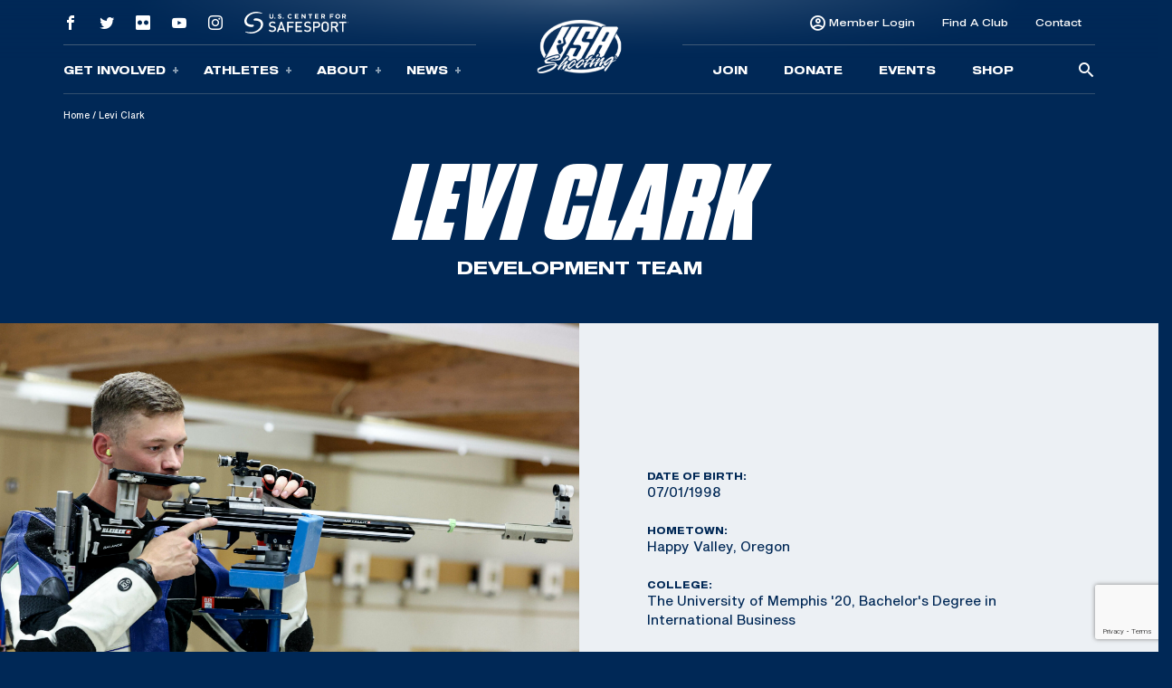

--- FILE ---
content_type: text/html; charset=UTF-8
request_url: https://sitemap.usashooting.org/athlete/leviclark/
body_size: 11775
content:
<!doctype html>
<html lang="en-US">
<head>
	<meta charset="UTF-8" />
	<meta name="viewport" content="width=device-width, initial-scale=1" />
	<link rel="profile" href="https://gmpg.org/xfn/11" />

	<!-- Meta/OG Tags -->
    <meta property="og:url" content="https://sitemap.usashooting.org/athlete/leviclark/">
    <meta property="og:type" content="article">

	
	<!-- Fonts -->
	<link href="https://fonts.googleapis.com/css2?family=Barlow:ital,wght@0,400;0,500;0,700;1,400;1,500;1,700&display=swap" rel="stylesheet">

	<!-- Modernizr -->
    <script src="https://cdnjs.cloudflare.com/ajax/libs/modernizr/2.8.3/modernizr.min.js"></script>

    <!-- Google Tag Manager -->
	<script>(function(w,d,s,l,i){w[l]=w[l]||[];w[l].push({'gtm.start':
	new Date().getTime(),event:'gtm.js'});var f=d.getElementsByTagName(s)[0],
	j=d.createElement(s),dl=l!='dataLayer'?'&l='+l:'';j.async=true;j.src=
	'https://www.googletagmanager.com/gtm.js?id='+i+dl;f.parentNode.insertBefore(j,f);
	})(window,document,'script','dataLayer','GTM-NW7MLJR');</script>
	<!-- End Google Tag Manager -->

	<!-- WP Head -->
	<meta name='robots' content='index, follow, max-image-preview:large, max-snippet:-1, max-video-preview:-1' />
	<style>img:is([sizes="auto" i], [sizes^="auto," i]) { contain-intrinsic-size: 3000px 1500px }</style>
	
	<!-- This site is optimized with the Yoast SEO plugin v26.6 - https://yoast.com/wordpress/plugins/seo/ -->
	<title>Levi Clark | USA Shooting</title>
	<meta name="description" content="Levi Clark is a member of the U.S. national rifle team and compete for the University of Memphis. The Clackmas, Oregon, native is a two-time National Rifle Association (NRA) All-American." />
	<link rel="canonical" href="https://ws9.usashooting.org/athlete/leviclark/" />
	<meta property="og:locale" content="en_US" />
	<meta property="og:type" content="article" />
	<meta property="og:title" content="Levi Clark | USA Shooting" />
	<meta property="og:description" content="Levi Clark is a member of the U.S. national rifle team and compete for the University of Memphis. The Clackmas, Oregon, native is a two-time National Rifle Association (NRA) All-American." />
	<meta property="og:url" content="https://ws9.usashooting.org/athlete/leviclark/" />
	<meta property="og:site_name" content="USA Shooting" />
	<meta property="article:publisher" content="https://www.facebook.com/usashooting" />
	<meta property="article:modified_time" content="2025-07-16T17:44:33+00:00" />
	<meta property="og:image" content="https://sitemap.usashooting.org/app/uploads/2024/10/transparent.png" />
	<meta property="og:image:width" content="767" />
	<meta property="og:image:height" content="508" />
	<meta property="og:image:type" content="image/png" />
	<meta name="twitter:card" content="summary_large_image" />
	<meta name="twitter:site" content="@usashooting" />
	<script type="application/ld+json" class="yoast-schema-graph">{"@context":"https://schema.org","@graph":[{"@type":"WebPage","@id":"https://ws9.usashooting.org/athlete/leviclark/","url":"https://ws9.usashooting.org/athlete/leviclark/","name":"Levi Clark | USA Shooting","isPartOf":{"@id":"https://usausashooting.kinsta.cloud/#website"},"datePublished":"2022-03-07T16:26:04+00:00","dateModified":"2025-07-16T17:44:33+00:00","description":"Levi Clark is a member of the U.S. national rifle team and compete for the University of Memphis. The Clackmas, Oregon, native is a two-time National Rifle Association (NRA) All-American.","breadcrumb":{"@id":"https://ws9.usashooting.org/athlete/leviclark/#breadcrumb"},"inLanguage":"en-US","potentialAction":[{"@type":"ReadAction","target":["https://ws9.usashooting.org/athlete/leviclark/"]}]},{"@type":"BreadcrumbList","@id":"https://ws9.usashooting.org/athlete/leviclark/#breadcrumb","itemListElement":[{"@type":"ListItem","position":1,"name":"Home","item":"https://usausashooting.kinsta.cloud/"},{"@type":"ListItem","position":2,"name":"Levi Clark"}]},{"@type":"WebSite","@id":"https://usausashooting.kinsta.cloud/#website","url":"https://usausashooting.kinsta.cloud/","name":"USA Shooting","description":"USA Shooting Team","publisher":{"@id":"https://usausashooting.kinsta.cloud/#organization"},"potentialAction":[{"@type":"SearchAction","target":{"@type":"EntryPoint","urlTemplate":"https://usausashooting.kinsta.cloud/?s={search_term_string}"},"query-input":{"@type":"PropertyValueSpecification","valueRequired":true,"valueName":"search_term_string"}}],"inLanguage":"en-US"},{"@type":"Organization","@id":"https://usausashooting.kinsta.cloud/#organization","name":"USA Shooting","url":"https://usausashooting.kinsta.cloud/","logo":{"@type":"ImageObject","inLanguage":"en-US","@id":"https://usausashooting.kinsta.cloud/#/schema/logo/image/","url":"https://totallympics.usashooting.org/app/uploads/2024/10/transparent.png","contentUrl":"https://totallympics.usashooting.org/app/uploads/2024/10/transparent.png","width":767,"height":508,"caption":"USA Shooting"},"image":{"@id":"https://usausashooting.kinsta.cloud/#/schema/logo/image/"},"sameAs":["https://www.facebook.com/usashooting","https://x.com/usashooting","https://instagram.com/usashooting","https://www.youtube.com/usashootingteam"]}]}</script>
	<!-- / Yoast SEO plugin. -->


<link rel='dns-prefetch' href='//sitemap.usashooting.org' />
<link rel="alternate" type="application/rss+xml" title="USA Shooting &raquo; Feed" href="https://sitemap.usashooting.org/feed/" />
<link rel="alternate" type="application/rss+xml" title="USA Shooting &raquo; Comments Feed" href="https://sitemap.usashooting.org/comments/feed/" />
<link rel='stylesheet' id='wp-block-library-css' href='https://sitemap.usashooting.org/wp/wp-includes/css/dist/block-library/style.min.css?ver=6.8.1' media='all' />
<style id='wp-block-library-theme-inline-css'>
.wp-block-audio :where(figcaption){color:#555;font-size:13px;text-align:center}.is-dark-theme .wp-block-audio :where(figcaption){color:#ffffffa6}.wp-block-audio{margin:0 0 1em}.wp-block-code{border:1px solid #ccc;border-radius:4px;font-family:Menlo,Consolas,monaco,monospace;padding:.8em 1em}.wp-block-embed :where(figcaption){color:#555;font-size:13px;text-align:center}.is-dark-theme .wp-block-embed :where(figcaption){color:#ffffffa6}.wp-block-embed{margin:0 0 1em}.blocks-gallery-caption{color:#555;font-size:13px;text-align:center}.is-dark-theme .blocks-gallery-caption{color:#ffffffa6}:root :where(.wp-block-image figcaption){color:#555;font-size:13px;text-align:center}.is-dark-theme :root :where(.wp-block-image figcaption){color:#ffffffa6}.wp-block-image{margin:0 0 1em}.wp-block-pullquote{border-bottom:4px solid;border-top:4px solid;color:currentColor;margin-bottom:1.75em}.wp-block-pullquote cite,.wp-block-pullquote footer,.wp-block-pullquote__citation{color:currentColor;font-size:.8125em;font-style:normal;text-transform:uppercase}.wp-block-quote{border-left:.25em solid;margin:0 0 1.75em;padding-left:1em}.wp-block-quote cite,.wp-block-quote footer{color:currentColor;font-size:.8125em;font-style:normal;position:relative}.wp-block-quote:where(.has-text-align-right){border-left:none;border-right:.25em solid;padding-left:0;padding-right:1em}.wp-block-quote:where(.has-text-align-center){border:none;padding-left:0}.wp-block-quote.is-large,.wp-block-quote.is-style-large,.wp-block-quote:where(.is-style-plain){border:none}.wp-block-search .wp-block-search__label{font-weight:700}.wp-block-search__button{border:1px solid #ccc;padding:.375em .625em}:where(.wp-block-group.has-background){padding:1.25em 2.375em}.wp-block-separator.has-css-opacity{opacity:.4}.wp-block-separator{border:none;border-bottom:2px solid;margin-left:auto;margin-right:auto}.wp-block-separator.has-alpha-channel-opacity{opacity:1}.wp-block-separator:not(.is-style-wide):not(.is-style-dots){width:100px}.wp-block-separator.has-background:not(.is-style-dots){border-bottom:none;height:1px}.wp-block-separator.has-background:not(.is-style-wide):not(.is-style-dots){height:2px}.wp-block-table{margin:0 0 1em}.wp-block-table td,.wp-block-table th{word-break:normal}.wp-block-table :where(figcaption){color:#555;font-size:13px;text-align:center}.is-dark-theme .wp-block-table :where(figcaption){color:#ffffffa6}.wp-block-video :where(figcaption){color:#555;font-size:13px;text-align:center}.is-dark-theme .wp-block-video :where(figcaption){color:#ffffffa6}.wp-block-video{margin:0 0 1em}:root :where(.wp-block-template-part.has-background){margin-bottom:0;margin-top:0;padding:1.25em 2.375em}
</style>
<style id='classic-theme-styles-inline-css'>
/*! This file is auto-generated */
.wp-block-button__link{color:#fff;background-color:#32373c;border-radius:9999px;box-shadow:none;text-decoration:none;padding:calc(.667em + 2px) calc(1.333em + 2px);font-size:1.125em}.wp-block-file__button{background:#32373c;color:#fff;text-decoration:none}
</style>
<style id='safe-svg-svg-icon-style-inline-css'>
.safe-svg-cover{text-align:center}.safe-svg-cover .safe-svg-inside{display:inline-block;max-width:100%}.safe-svg-cover svg{fill:currentColor;height:100%;max-height:100%;max-width:100%;width:100%}

</style>
<link rel='stylesheet' id='wp-components-css' href='https://sitemap.usashooting.org/wp/wp-includes/css/dist/components/style.min.css?ver=6.8.1' media='all' />
<link rel='stylesheet' id='wp-preferences-css' href='https://sitemap.usashooting.org/wp/wp-includes/css/dist/preferences/style.min.css?ver=6.8.1' media='all' />
<link rel='stylesheet' id='wp-block-editor-css' href='https://sitemap.usashooting.org/wp/wp-includes/css/dist/block-editor/style.min.css?ver=6.8.1' media='all' />
<link rel='stylesheet' id='popup-maker-block-library-style-css' href='https://sitemap.usashooting.org/app/plugins/popup-maker/dist/packages/block-library-style.css?ver=dbea705cfafe089d65f1' media='all' />
<link rel='stylesheet' id='twenty-twenty-one-custom-color-overrides-css' href='https://sitemap.usashooting.org/app/themes/twentytwentyone/assets/css/custom-color-overrides.css?ver=202305051105' media='all' />
<style id='global-styles-inline-css'>
:root{--wp--preset--aspect-ratio--square: 1;--wp--preset--aspect-ratio--4-3: 4/3;--wp--preset--aspect-ratio--3-4: 3/4;--wp--preset--aspect-ratio--3-2: 3/2;--wp--preset--aspect-ratio--2-3: 2/3;--wp--preset--aspect-ratio--16-9: 16/9;--wp--preset--aspect-ratio--9-16: 9/16;--wp--preset--color--black: #000000;--wp--preset--color--cyan-bluish-gray: #abb8c3;--wp--preset--color--white: #FFFFFF;--wp--preset--color--pale-pink: #f78da7;--wp--preset--color--vivid-red: #cf2e2e;--wp--preset--color--luminous-vivid-orange: #ff6900;--wp--preset--color--luminous-vivid-amber: #fcb900;--wp--preset--color--light-green-cyan: #7bdcb5;--wp--preset--color--vivid-green-cyan: #00d084;--wp--preset--color--pale-cyan-blue: #8ed1fc;--wp--preset--color--vivid-cyan-blue: #0693e3;--wp--preset--color--vivid-purple: #9b51e0;--wp--preset--color--dark-gray: #28303D;--wp--preset--color--gray: #39414D;--wp--preset--color--green: #D1E4DD;--wp--preset--color--blue: #D1DFE4;--wp--preset--color--purple: #D1D1E4;--wp--preset--color--red: #E4D1D1;--wp--preset--color--orange: #E4DAD1;--wp--preset--color--yellow: #EEEADD;--wp--preset--gradient--vivid-cyan-blue-to-vivid-purple: linear-gradient(135deg,rgba(6,147,227,1) 0%,rgb(155,81,224) 100%);--wp--preset--gradient--light-green-cyan-to-vivid-green-cyan: linear-gradient(135deg,rgb(122,220,180) 0%,rgb(0,208,130) 100%);--wp--preset--gradient--luminous-vivid-amber-to-luminous-vivid-orange: linear-gradient(135deg,rgba(252,185,0,1) 0%,rgba(255,105,0,1) 100%);--wp--preset--gradient--luminous-vivid-orange-to-vivid-red: linear-gradient(135deg,rgba(255,105,0,1) 0%,rgb(207,46,46) 100%);--wp--preset--gradient--very-light-gray-to-cyan-bluish-gray: linear-gradient(135deg,rgb(238,238,238) 0%,rgb(169,184,195) 100%);--wp--preset--gradient--cool-to-warm-spectrum: linear-gradient(135deg,rgb(74,234,220) 0%,rgb(151,120,209) 20%,rgb(207,42,186) 40%,rgb(238,44,130) 60%,rgb(251,105,98) 80%,rgb(254,248,76) 100%);--wp--preset--gradient--blush-light-purple: linear-gradient(135deg,rgb(255,206,236) 0%,rgb(152,150,240) 100%);--wp--preset--gradient--blush-bordeaux: linear-gradient(135deg,rgb(254,205,165) 0%,rgb(254,45,45) 50%,rgb(107,0,62) 100%);--wp--preset--gradient--luminous-dusk: linear-gradient(135deg,rgb(255,203,112) 0%,rgb(199,81,192) 50%,rgb(65,88,208) 100%);--wp--preset--gradient--pale-ocean: linear-gradient(135deg,rgb(255,245,203) 0%,rgb(182,227,212) 50%,rgb(51,167,181) 100%);--wp--preset--gradient--electric-grass: linear-gradient(135deg,rgb(202,248,128) 0%,rgb(113,206,126) 100%);--wp--preset--gradient--midnight: linear-gradient(135deg,rgb(2,3,129) 0%,rgb(40,116,252) 100%);--wp--preset--gradient--purple-to-yellow: linear-gradient(160deg, #D1D1E4 0%, #EEEADD 100%);--wp--preset--gradient--yellow-to-purple: linear-gradient(160deg, #EEEADD 0%, #D1D1E4 100%);--wp--preset--gradient--green-to-yellow: linear-gradient(160deg, #D1E4DD 0%, #EEEADD 100%);--wp--preset--gradient--yellow-to-green: linear-gradient(160deg, #EEEADD 0%, #D1E4DD 100%);--wp--preset--gradient--red-to-yellow: linear-gradient(160deg, #E4D1D1 0%, #EEEADD 100%);--wp--preset--gradient--yellow-to-red: linear-gradient(160deg, #EEEADD 0%, #E4D1D1 100%);--wp--preset--gradient--purple-to-red: linear-gradient(160deg, #D1D1E4 0%, #E4D1D1 100%);--wp--preset--gradient--red-to-purple: linear-gradient(160deg, #E4D1D1 0%, #D1D1E4 100%);--wp--preset--font-size--small: 18px;--wp--preset--font-size--medium: 20px;--wp--preset--font-size--large: 24px;--wp--preset--font-size--x-large: 42px;--wp--preset--font-size--extra-small: 16px;--wp--preset--font-size--normal: 20px;--wp--preset--font-size--extra-large: 40px;--wp--preset--font-size--huge: 96px;--wp--preset--font-size--gigantic: 144px;--wp--preset--spacing--20: 0.44rem;--wp--preset--spacing--30: 0.67rem;--wp--preset--spacing--40: 1rem;--wp--preset--spacing--50: 1.5rem;--wp--preset--spacing--60: 2.25rem;--wp--preset--spacing--70: 3.38rem;--wp--preset--spacing--80: 5.06rem;--wp--preset--shadow--natural: 6px 6px 9px rgba(0, 0, 0, 0.2);--wp--preset--shadow--deep: 12px 12px 50px rgba(0, 0, 0, 0.4);--wp--preset--shadow--sharp: 6px 6px 0px rgba(0, 0, 0, 0.2);--wp--preset--shadow--outlined: 6px 6px 0px -3px rgba(255, 255, 255, 1), 6px 6px rgba(0, 0, 0, 1);--wp--preset--shadow--crisp: 6px 6px 0px rgba(0, 0, 0, 1);}:where(.is-layout-flex){gap: 0.5em;}:where(.is-layout-grid){gap: 0.5em;}body .is-layout-flex{display: flex;}.is-layout-flex{flex-wrap: wrap;align-items: center;}.is-layout-flex > :is(*, div){margin: 0;}body .is-layout-grid{display: grid;}.is-layout-grid > :is(*, div){margin: 0;}:where(.wp-block-columns.is-layout-flex){gap: 2em;}:where(.wp-block-columns.is-layout-grid){gap: 2em;}:where(.wp-block-post-template.is-layout-flex){gap: 1.25em;}:where(.wp-block-post-template.is-layout-grid){gap: 1.25em;}.has-black-color{color: var(--wp--preset--color--black) !important;}.has-cyan-bluish-gray-color{color: var(--wp--preset--color--cyan-bluish-gray) !important;}.has-white-color{color: var(--wp--preset--color--white) !important;}.has-pale-pink-color{color: var(--wp--preset--color--pale-pink) !important;}.has-vivid-red-color{color: var(--wp--preset--color--vivid-red) !important;}.has-luminous-vivid-orange-color{color: var(--wp--preset--color--luminous-vivid-orange) !important;}.has-luminous-vivid-amber-color{color: var(--wp--preset--color--luminous-vivid-amber) !important;}.has-light-green-cyan-color{color: var(--wp--preset--color--light-green-cyan) !important;}.has-vivid-green-cyan-color{color: var(--wp--preset--color--vivid-green-cyan) !important;}.has-pale-cyan-blue-color{color: var(--wp--preset--color--pale-cyan-blue) !important;}.has-vivid-cyan-blue-color{color: var(--wp--preset--color--vivid-cyan-blue) !important;}.has-vivid-purple-color{color: var(--wp--preset--color--vivid-purple) !important;}.has-black-background-color{background-color: var(--wp--preset--color--black) !important;}.has-cyan-bluish-gray-background-color{background-color: var(--wp--preset--color--cyan-bluish-gray) !important;}.has-white-background-color{background-color: var(--wp--preset--color--white) !important;}.has-pale-pink-background-color{background-color: var(--wp--preset--color--pale-pink) !important;}.has-vivid-red-background-color{background-color: var(--wp--preset--color--vivid-red) !important;}.has-luminous-vivid-orange-background-color{background-color: var(--wp--preset--color--luminous-vivid-orange) !important;}.has-luminous-vivid-amber-background-color{background-color: var(--wp--preset--color--luminous-vivid-amber) !important;}.has-light-green-cyan-background-color{background-color: var(--wp--preset--color--light-green-cyan) !important;}.has-vivid-green-cyan-background-color{background-color: var(--wp--preset--color--vivid-green-cyan) !important;}.has-pale-cyan-blue-background-color{background-color: var(--wp--preset--color--pale-cyan-blue) !important;}.has-vivid-cyan-blue-background-color{background-color: var(--wp--preset--color--vivid-cyan-blue) !important;}.has-vivid-purple-background-color{background-color: var(--wp--preset--color--vivid-purple) !important;}.has-black-border-color{border-color: var(--wp--preset--color--black) !important;}.has-cyan-bluish-gray-border-color{border-color: var(--wp--preset--color--cyan-bluish-gray) !important;}.has-white-border-color{border-color: var(--wp--preset--color--white) !important;}.has-pale-pink-border-color{border-color: var(--wp--preset--color--pale-pink) !important;}.has-vivid-red-border-color{border-color: var(--wp--preset--color--vivid-red) !important;}.has-luminous-vivid-orange-border-color{border-color: var(--wp--preset--color--luminous-vivid-orange) !important;}.has-luminous-vivid-amber-border-color{border-color: var(--wp--preset--color--luminous-vivid-amber) !important;}.has-light-green-cyan-border-color{border-color: var(--wp--preset--color--light-green-cyan) !important;}.has-vivid-green-cyan-border-color{border-color: var(--wp--preset--color--vivid-green-cyan) !important;}.has-pale-cyan-blue-border-color{border-color: var(--wp--preset--color--pale-cyan-blue) !important;}.has-vivid-cyan-blue-border-color{border-color: var(--wp--preset--color--vivid-cyan-blue) !important;}.has-vivid-purple-border-color{border-color: var(--wp--preset--color--vivid-purple) !important;}.has-vivid-cyan-blue-to-vivid-purple-gradient-background{background: var(--wp--preset--gradient--vivid-cyan-blue-to-vivid-purple) !important;}.has-light-green-cyan-to-vivid-green-cyan-gradient-background{background: var(--wp--preset--gradient--light-green-cyan-to-vivid-green-cyan) !important;}.has-luminous-vivid-amber-to-luminous-vivid-orange-gradient-background{background: var(--wp--preset--gradient--luminous-vivid-amber-to-luminous-vivid-orange) !important;}.has-luminous-vivid-orange-to-vivid-red-gradient-background{background: var(--wp--preset--gradient--luminous-vivid-orange-to-vivid-red) !important;}.has-very-light-gray-to-cyan-bluish-gray-gradient-background{background: var(--wp--preset--gradient--very-light-gray-to-cyan-bluish-gray) !important;}.has-cool-to-warm-spectrum-gradient-background{background: var(--wp--preset--gradient--cool-to-warm-spectrum) !important;}.has-blush-light-purple-gradient-background{background: var(--wp--preset--gradient--blush-light-purple) !important;}.has-blush-bordeaux-gradient-background{background: var(--wp--preset--gradient--blush-bordeaux) !important;}.has-luminous-dusk-gradient-background{background: var(--wp--preset--gradient--luminous-dusk) !important;}.has-pale-ocean-gradient-background{background: var(--wp--preset--gradient--pale-ocean) !important;}.has-electric-grass-gradient-background{background: var(--wp--preset--gradient--electric-grass) !important;}.has-midnight-gradient-background{background: var(--wp--preset--gradient--midnight) !important;}.has-small-font-size{font-size: var(--wp--preset--font-size--small) !important;}.has-medium-font-size{font-size: var(--wp--preset--font-size--medium) !important;}.has-large-font-size{font-size: var(--wp--preset--font-size--large) !important;}.has-x-large-font-size{font-size: var(--wp--preset--font-size--x-large) !important;}
:where(.wp-block-post-template.is-layout-flex){gap: 1.25em;}:where(.wp-block-post-template.is-layout-grid){gap: 1.25em;}
:where(.wp-block-columns.is-layout-flex){gap: 2em;}:where(.wp-block-columns.is-layout-grid){gap: 2em;}
:root :where(.wp-block-pullquote){font-size: 1.5em;line-height: 1.6;}
</style>
<link rel='stylesheet' id='contact-form-7-css' href='https://sitemap.usashooting.org/app/plugins/contact-form-7/includes/css/styles.css?ver=6.1.4' media='all' />
<link rel='stylesheet' id='dflip-style-css' href='https://sitemap.usashooting.org/app/plugins/dflip/assets/css/dflip.min.css?ver=2.2.57' media='all' />
<link rel='stylesheet' id='usashooting-vendor-style-css' href='https://sitemap.usashooting.org/app/themes/usashooting/css/vendor.min.css?ver=202305051105' media='all' />
<link rel='stylesheet' id='usashooting-style-css' href='https://sitemap.usashooting.org/app/themes/usashooting/style.css?ver=202305051105' media='all' />
<script src="https://sitemap.usashooting.org/wp/wp-includes/js/jquery/jquery.min.js?ver=3.7.1" id="jquery-core-js"></script>
<script src="https://sitemap.usashooting.org/wp/wp-includes/js/jquery/jquery-migrate.min.js?ver=3.4.1" id="jquery-migrate-js"></script>
<link rel="https://api.w.org/" href="https://sitemap.usashooting.org/wp-json/" /><link rel='shortlink' href='https://sitemap.usashooting.org/?p=1417' />
<link rel="alternate" title="oEmbed (JSON)" type="application/json+oembed" href="https://sitemap.usashooting.org/wp-json/oembed/1.0/embed?url=https%3A%2F%2Fsitemap.usashooting.org%2Fathlete%2Fleviclark%2F" />
<link rel="alternate" title="oEmbed (XML)" type="text/xml+oembed" href="https://sitemap.usashooting.org/wp-json/oembed/1.0/embed?url=https%3A%2F%2Fsitemap.usashooting.org%2Fathlete%2Fleviclark%2F&#038;format=xml" />
<link rel="icon" href="https://sitemap.usashooting.org/app/uploads/2023/08/cropped-for-articles-32x32.png" sizes="32x32" />
<link rel="icon" href="https://sitemap.usashooting.org/app/uploads/2023/08/cropped-for-articles-192x192.png" sizes="192x192" />
<link rel="apple-touch-icon" href="https://sitemap.usashooting.org/app/uploads/2023/08/cropped-for-articles-180x180.png" />
<meta name="msapplication-TileImage" content="https://sitemap.usashooting.org/app/uploads/2023/08/cropped-for-articles-270x270.png" />
		<style id="wp-custom-css">
			#content-section {padding-bottom:50px;}

@media screen and (max-width:1300px){
	.nra-foundation {display:none;}
}


.sponsor-container-main {padding:70px 30px;width:98%;color:#fff;margin:0px auto;line-height:21px;}
.event-sponsor {padding:20px 30px;width:90%;color:#fff;margin:0px auto;line-height:21px;}
.sponsor-images {width: 100%;height: 150px;max-width: 350px;margin: 10px auto;}
.sponsor-images img {width: 100%;max-width: 345px;margin: 0px auto;}
.sponsor-text {padding:20px 30px;width:95%;color:#000;margin:0px auto;line-height:21px;}
.sponsor-logos-container {background:#fff;width:100%;margin:0px auto 40px auto;padding:40px 30px;color:#000;}
.sponsor-logos-container-two {background:#fff;width:100%;margin:50px auto 10px auto;padding:20px 5px;color:#000;}
.event-sponsor-container {margin: 10px auto;}
.sponsor-titles {font-weight:bold;font-family: Blunt-ConIt, sans-serif;font-size:36px;width:100%;margin:0px auto;padding-bottom:20px;text-transform:uppercase;letter-spacing: 2px;}
.sponsor-titles-two {font-weight:bold;font-family: Blunt-ConIt, sans-serif;font-size:56px;width:100%;margin:0px auto;text-transform:uppercase;letter-spacing: 2px;text-align:center;}
.sponsor-titles-two span {margin: 0px auto;width: 100%;}
.sponsor-logos p {color:#000!important;display: none;}
.sponsor-logos img {width:100%;min-width:150px;max-width:400px;}
.sponsor-logos ul {}
.sponsor-logos li {float:left;width:28%;margin:1%;list-style-type:none;text-align:left;min-height: 200px;}
.sponsor-logos-p li {float:left;width:22%;margin:1%;list-style-type:none;text-align:left;padding: 0px;display:block;height:200px;vertical-align: middle;}
.sponsor-logos-p img {width:100%;min-width:150px;max-width:400px;}
.sponsor-bottom-text {padding:20px 30px;width:90%;color:#000;margin:0px auto;line-height:32px;font-size:18px;}
.one-image {width: 100%;height: auto;margin: 0px auto;}
.one-image img {width: 60%;}

@media screen and (max-width: 800px) {
	.sponsor-container-main {padding:40px 10px;width:95%;}
.sponsor-left {float: none;width: 100%;padding-right: 5px;padding-left: 5px;height: 305px;}
.sponsor-right {float: none;width: 100%;padding-left: 1%; padding-top: 0%; height: 154px; margin-bottom: 55px;}
.sponsor-logos-container-two {background:#fff;color:#000;width: 100%;margin: 44px auto 10px auto;padding: 11px 5px;}
.sponsor-text {padding:20px 6px;}
.sponsor-logos-p li {float:left;width:29%!important;margin: 2px;min-height: 200px;}
.sponsor-logos-p img {width:100%;min-width:116px;}
.sponsor-bottom-text {width:95%;margin-top:-40px;}
.afd img {min-width: 200px!important;}
}
		</style>
		</head>


<body class="wp-singular athlete-template-default single single-athlete postid-1417 wp-embed-responsive wp-theme-twentytwentyone wp-child-theme-usashooting is-light-theme no-js singular">
	<!-- Google Tag Manager (noscript) -->
	<noscript><iframe src="https://www.googletagmanager.com/ns.html?id=GTM-NW7MLJR"
	height="0" width="0" style="display:none;visibility:hidden"></iframe></noscript>
	<!-- End Google Tag Manager (noscript) -->
			<script>
		window.fbAsyncInit = function() {
			FB.init({
				appId            : '1653715734983478',
				autoLogAppEvents : true,
				xfbml            : false,
				version          : 'v12.0'
			});
		};
		</script>
		<script async defer src="https://connect.facebook.net/en_US/sdk.js"></script>
		<!-- End Facebook App -->

	<!-- skip link -->
	<a class="skip-link sr-only" href="#content">Skip To Content</a>

	<header class="header container-fluid dark-blue-background">
	    <!-- Main Navigation -->
	    <nav class="main-nav">
    <div class="nav-mobile outer-container row align-items-center g-0 d-lg-none" id="mobile_nav">
        <div class="overlay">
        </div>
		<div class="col-2 mobile-button">
            <div class='mobile-button-toggle'>
                <span>
                </span>
            </div>
		</div>
        <div class="col-8 logo-container">
							<a href="https://sitemap.usashooting.org">
					<img class="logo" src="https://sitemap.usashooting.org/app/themes/usashooting/img/usas-logo1.png" alt="USA SHOOTING" />
					<img class="logo scrolled" src="https://sitemap.usashooting.org/app/themes/usashooting/img/usas-logo-textonly.svg" alt="USA SHOOTING" />
				</a>
			        </div>
        <div class="col-2 mobile-utility">
                                <a href="https://members.usashooting.org/" target='_blank'>
                        Join                    </a>
                        </div>
    </div>
    <div id="main_nav" class="nav-navigation accordion">
		<div class="overlay d-none d-lg-block">
		</div>
        <div class="navigation-inner row justify-content-end justify-content-md-center align-items-md-center g-0">
            <div class="nav-group group-one col-12 col-lg">
				<div class="nav-group-top d-none d-lg-flex row g-0 align-items-center">
					    							<div class="col-auto">
    								<a class="social-link" href="https://www.facebook.com/usashooting" target="_blank">
    									<span class="social-icon icon-facebook"></span>
    								</a>
    							</div>
    						    							<div class="col-auto">
    								<a class="social-link" href="https://twitter.com/usashooting" target="_blank">
    									<span class="social-icon icon-twitter"></span>
    								</a>
    							</div>
    						    							<div class="col-auto">
    								<a class="social-link" href="https://www.flickr.com/usashooting" target="_blank">
    									<span class="social-icon icon-flickr"></span>
    								</a>
    							</div>
    						    							<div class="col-auto">
    								<a class="social-link" href="https://www.youtube.com/usashootingteam" target="_blank">
    									<span class="social-icon icon-youtube"></span>
    								</a>
    							</div>
    						    							<div class="col-auto">
    								<a class="social-link" href="https://instagram.com/usashooting" target="_blank">
    									<span class="social-icon icon-instagram"></span>
    								</a>
    							</div>
    						                    <div class="col-auto utility-safesport">
                        <a class="safesport" href="https://usashooting.org/about/safesport/" target="_blank">
                            <img src="https://sitemap.usashooting.org/app/themes/usashooting/img/safesport-logo-v2.svg" alt="" />
                        </a>
                         </div>
                         <div class="col-auto nra-foundation"><img width="125" src="https://sitemap.usashooting.org/app/themes/usashooting/img/nra-logo.png" alt="NRA Foundation" />
                    </div>
				</div>
                <div class="nav-group-inner row align-items-center g-0">

                    									                                        <div class="nav-items col-12 col-lg-auto accordion-item">
										<button class="nav-item accordion-button collapsed" type="button" id="nav-trigger-1" data-bs-toggle="collapse" data-bs-target="#subnav-1" aria-expanded="false" aria-controls="subnav-1">
										Get Involved<span class="toggle-icon"></span>
										</button>
										<div id="subnav-1" class="subnav-menu accordion-collapse collapse" aria-labelledby="nav-trigger-1" data-bs-parent="#main_nav">
                                            <div class="subnav-inner row g-0">
    											<div class="d-none d-lg-block subnav-label">
                                                    <p>
    												    Get Involved                                                    </p>
    											</div>
    											<ul class="col">
    												    													<li class="subnav-item">
    														<a target="_blank" class="subnav-link" href="https://members.usashooting.org/">
    															Join USAS    														</a>
    													</li>
    												    													<li class="subnav-item">
    														<a  class="subnav-link" href="/get-involved/donate/">
    															Donate    														</a>
    													</li>
    												    													<li class="subnav-item">
    														<a  class="subnav-link" href="/get-involved/events/">
    															Events    														</a>
    													</li>
    												    													<li class="subnav-item">
    														<a  class="subnav-link" href="/get-involved/sponsors/">
    															Sponsors    														</a>
    													</li>
    												    													<li class="subnav-item">
    														<a  class="subnav-link" href="/get-involved/clubs-shooting-centers/">
    															Clubs & Shooting Centers    														</a>
    													</li>
    												    											</ul>
    											    												<div class="image-container d-none d-lg-block col-auto">
    													<div class="image-box" style="background:url('https://sitemap.usashooting.org/app/uploads/2022/04/get-involved-dropdown.jpg')">
    													</div>
    												</div>
    											                                            </div>
										</div>
                                    </div>
																									                                        <div class="nav-items col-12 col-lg-auto accordion-item">
										<button class="nav-item accordion-button collapsed" type="button" id="nav-trigger-2" data-bs-toggle="collapse" data-bs-target="#subnav-2" aria-expanded="false" aria-controls="subnav-2">
										Athletes<span class="toggle-icon"></span>
										</button>
										<div id="subnav-2" class="subnav-menu accordion-collapse collapse" aria-labelledby="nav-trigger-2" data-bs-parent="#main_nav">
                                            <div class="subnav-inner row g-0">
    											<div class="d-none d-lg-block subnav-label">
                                                    <p>
    												    Athletes                                                    </p>
    											</div>
    											<ul class="col">
    												    													<li class="subnav-item">
    														<a  class="subnav-link" href="/athletes/pistol/">
    															Pistol Athletes    														</a>
    													</li>
    												    													<li class="subnav-item">
    														<a  class="subnav-link" href="/athletes/rifle/">
    															Rifle Athletes    														</a>
    													</li>
    												    													<li class="subnav-item">
    														<a  class="subnav-link" href="/athletes/shotgun/">
    															Shotgun Athletes    														</a>
    													</li>
    												    													<li class="subnav-item">
    														<a  class="subnav-link" href="/athletes/para/">
    															Para Athletes    														</a>
    													</li>
    												    													<li class="subnav-item">
    														<a  class="subnav-link" href="/athletes/olympic-team/">
    															Olympic Team    														</a>
    													</li>
    												    													<li class="subnav-item">
    														<a  class="subnav-link" href="/athletes/paralympic-team/">
    															Paralympic Team    														</a>
    													</li>
    												    											</ul>
    											    												<div class="image-container d-none d-lg-block col-auto">
    													<div class="image-box" style="background:url('https://sitemap.usashooting.org/app/uploads/2021/12/post-featured-img-01.jpg')">
    													</div>
    												</div>
    											                                            </div>
										</div>
                                    </div>
																									                                        <div class="nav-items col-12 col-lg-auto accordion-item">
										<button class="nav-item accordion-button collapsed" type="button" id="nav-trigger-3" data-bs-toggle="collapse" data-bs-target="#subnav-3" aria-expanded="false" aria-controls="subnav-3">
										About<span class="toggle-icon"></span>
										</button>
										<div id="subnav-3" class="subnav-menu accordion-collapse collapse" aria-labelledby="nav-trigger-3" data-bs-parent="#main_nav">
                                            <div class="subnav-inner row g-0">
    											<div class="d-none d-lg-block subnav-label">
                                                    <p>
    												    About                                                    </p>
    											</div>
    											<ul class="col">
    												    													<li class="subnav-item">
    														<a  class="subnav-link" href="/about/who-we-are/">
    															Who We Are    														</a>
    													</li>
    												    													<li class="subnav-item">
    														<a  class="subnav-link" href="/about/leadership/">
    															Leadership    														</a>
    													</li>
    												    													<li class="subnav-item">
    														<a  class="subnav-link" href="/about/hall-of-fame/">
    															USAS Hall Of Fame    														</a>
    													</li>
    												    													<li class="subnav-item">
    														<a  class="subnav-link" href="/resource-center/">
    															Resources    														</a>
    													</li>
    												    													<li class="subnav-item">
    														<a  class="subnav-link" href="/about/safesport/">
    															Safe Sport    														</a>
    													</li>
    												    													<li class="subnav-item">
    														<a  class="subnav-link" href="/equal-opportunity-statement/">
    															Equal Opportunity Statement    														</a>
    													</li>
    												    													<li class="subnav-item">
    														<a  class="subnav-link" href="/careers/">
    															Careers    														</a>
    													</li>
    												    											</ul>
    											    												<div class="image-container d-none d-lg-block col-auto">
    													<div class="image-box" style="background:url('https://sitemap.usashooting.org/app/uploads/2021/11/footer-cta-fpo-02-1.jpg')">
    													</div>
    												</div>
    											                                            </div>
										</div>
                                    </div>
																									                                        <div class="nav-items col-12 col-lg-auto accordion-item">
										<button class="nav-item accordion-button collapsed" type="button" id="nav-trigger-4" data-bs-toggle="collapse" data-bs-target="#subnav-4" aria-expanded="false" aria-controls="subnav-4">
										News<span class="toggle-icon"></span>
										</button>
										<div id="subnav-4" class="subnav-menu accordion-collapse collapse" aria-labelledby="nav-trigger-4" data-bs-parent="#main_nav">
                                            <div class="subnav-inner row g-0">
    											<div class="d-none d-lg-block subnav-label">
                                                    <p>
    												    News                                                    </p>
    											</div>
    											<ul class="col">
    												    													<li class="subnav-item">
    														<a  class="subnav-link" href="/news/category/news-and-press/">
    															News and Press    														</a>
    													</li>
    												    													<li class="subnav-item">
    														<a  class="subnav-link" href="/news/results/">
    															Results    														</a>
    													</li>
    												    													<li class="subnav-item">
    														<a  class="subnav-link" href="/news/photos/">
    															Photos    														</a>
    													</li>
    												    													<li class="subnav-item">
    														<a  class="subnav-link" href="https://usashooting.org/publications">
    															Newsletters    														</a>
    													</li>
    												    													<li class="subnav-item">
    														<a  class="subnav-link" href="https://usashooting.org/resource-center/#category-press-release-archives">
    															News Archives    														</a>
    													</li>
    												    											</ul>
    											    												<div class="image-container d-none d-lg-block col-auto">
    													<div class="image-box" style="background:url('https://sitemap.usashooting.org/app/uploads/2021/12/junior-fpo-scaled.jpg')">
    													</div>
    												</div>
    											                                            </div>
										</div>
                                    </div>
																                </div>
            </div>
            <div class="nav-group logo-container d-none d-lg-flex col-auto">
                                    <a href="https://sitemap.usashooting.org">
                        <img class="logo" src="https://sitemap.usashooting.org/app/themes/usashooting/img/usas-logo1.png" alt="USA SHOOTING" />
                        <img class="logo scrolled" src="https://sitemap.usashooting.org/app/themes/usashooting/img/usas-logo-textonly.svg" alt="USA SHOOTING" />
                    </a>
                            </div>
            <div class="nav-group col-12 col-lg">
				<div class="nav-group-top utility-right d-none d-lg-flex row g-0 align-items-center justify-content-lg-end">
                                            <div class="col-auto">
                            <a target="_blank" class="pre-nav-link row g-0 align-items-center" href="https://members.usashooting.org/member/login">
                                <span class="icon-user"></span> Member Login
                            </a>
                        </div>
                                            <div class="col-auto">
                            <a class="pre-nav-link"  href="/get-involved/clubs-shooting-centers/">
                                Find A Club                            </a>
                        </div>
                                            <div class="col-auto">
                            <a class="pre-nav-link"  href="/contact/">
                                Contact                            </a>
                        </div>
                    
				</div>
                <div class="nav-group-inner row g-0 align-items-center justify-content-lg-end">
														                                    <div class="nav-items col-12 col-lg-auto">
    									<a class="nav-item" target="_blank" href="https://members.usashooting.org/">
    										Join    									</a>
                                    </div>
																								                                    <div class="nav-items col-12 col-lg-auto">
    									<a class="nav-item"  href="/get-involved/donate/">
    										Donate    									</a>
                                    </div>
																								                                    <div class="nav-items col-12 col-lg-auto">
    									<a class="nav-item"  href="/get-involved/events/">
    										Events    									</a>
                                    </div>
																								                                    <div class="nav-items col-12 col-lg-auto">
    									<a class="nav-item" target="_blank" href="https://store.usashooting.org/">
    										Shop    									</a>
                                    </div>
																					<div class="nav-items col-auto d-none d-lg-block search">
							<button class="nav-item" aria-label='search-button'>
								<span class="icon-search"></span>
							</button>
						</div>

                        <div class="search-form-container d-none d-lg-block">
                            <form role="search" method="get" class="search-form" action="https://sitemap.usashooting.org/">
	<label for="search-form-1" class="screen-reader-text">Search for:</label>
	<input type="search" id="search-form-1" placeholder="Search USA Shooting" class="search-field" value="" name="s">
	<button type="submit" class="search-submit" aria-label="submit"><span class="icon-search"></span></button>
</form>
                        </div>
                </div>
            </div>
            <div class="nav-group mobile-group d-lg-none col-12">
                <div class="nav-group-inner row g-0">
                                        <div class="col-12 nav-items">
                        <a target="_blank" class="nav-item row g-0 align-items-center" href="https://members.usashooting.org/member/login">
                            Member Login
                        </a>
                    </div>
                                            <div class="col-12 nav-items">
                            <a class="nav-item"  href="/get-involved/clubs-shooting-centers/">
                                Find A Club                            </a>
                        </div>
                                            <div class="col-12 nav-items">
                            <a class="nav-item"  href="/contact/">
                                Contact                            </a>
                        </div>
                                    </div>

                <div class="search">
                    <form role="search" method="get" class="search-form" action="https://sitemap.usashooting.org/">
	<label for="search-form-1" class="screen-reader-text">Search for:</label>
	<input type="search" id="search-form-1" placeholder="Search USA Shooting" class="search-field" value="" name="s">
	<button type="submit" class="search-submit" aria-label="submit"><span class="icon-search"></span></button>
</form>
                </div>

                <div class="social row justify-content-center">
                                                    <div class="col-auto">
                                    <a class="social-link" href="https://www.facebook.com/usashooting" target="_blank">
                                        <span class="social-icon icon-facebook"></span>
                                    </a>
                                </div>
                                                            <div class="col-auto">
                                    <a class="social-link" href="https://twitter.com/usashooting" target="_blank">
                                        <span class="social-icon icon-twitter"></span>
                                    </a>
                                </div>
                                                            <div class="col-auto">
                                    <a class="social-link" href="https://www.flickr.com/usashooting" target="_blank">
                                        <span class="social-icon icon-flickr"></span>
                                    </a>
                                </div>
                                                            <div class="col-auto">
                                    <a class="social-link" href="https://www.youtube.com/usashootingteam" target="_blank">
                                        <span class="social-icon icon-youtube"></span>
                                    </a>
                                </div>
                                                            <div class="col-auto">
                                    <a class="social-link" href="https://instagram.com/usashooting" target="_blank">
                                        <span class="social-icon icon-instagram"></span>
                                    </a>
                                </div>
                                            </div>
            </div>
        </div>
    </div>
</nav>

		<!-- Mobile Navigation -->
		
		<!-- Breadcrumbs -->
		
<div class="breadcrumb-section">
	<div class="breadcrumb-inner">

	<span><span><a href="https://usausashooting.kinsta.cloud/">Home</a></span> / <span class="breadcrumb_last" aria-current="page">Levi Clark</span></span>	</div>
</div>
	</header>

    <!-- main site container -->
    <main class="container-fluid site-container">

		<!-- Page Hero -->
		<div class="athlete-header dark-blue-background">
	<div class="athlete-header-top container">

		<h1 class="athlete-name">Levi Clark</h1>

		<p class="athlete-category">
			Development Team		</p>

	</div>

	<div class="athlete-header-bottom simple-bottom">

		<div class="icons-row row align-items-center justify-content-center">
			
		</div>


		<div class="row g-0 align-items-center bottom-inner light-grey-background">

			<div class="col-12 col-lg-6 hero-image">
				<div class="img-box" style="background:url('https://sitemap.usashooting.org/app/uploads/2022/03/BZ9A0902-scaled.jpg')"></div>
			</div>

			<div class="col-12 col-lg-6 bio-intro">
									<div class="details">
						<p class="detail">
							Date of birth:
						</p>
						<p class="spec">
							07/01/1998						</p>
					</div>
									<div class="details">
						<p class="detail">
							Hometown:
						</p>
						<p class="spec">
							Happy Valley, Oregon  						</p>
					</div>
									<div class="details">
						<p class="detail">
							College:
						</p>
						<p class="spec">
							The University of Memphis '20, Bachelor's Degree in International Business						</p>
					</div>
							</div>
		</div>
	</div>
</div>

<div class="athlete-bio white-background">
	<div class="bio-container container">
		<div class='bio-inner row g-0'>
										<div class="comp-pane expanding-pane col-12 col-lg">
					<div class="comp-pane-inner">
						<h2>Competition Highlights:</h2>
						<ul class="highlights expander">
															<li class="highlight">
																	</li>
													</ul>
											</div>
				</div>
					</div>
	</div>
</div>
		<div class="related-athletes outer-container">
			<div class="related-inner">
				<div class="headline">
					<h3>
						Related Athletes
					</h3>
				</div>
				<div class="related-row athlete-listing row g-0 justify-content-center">

					
						<a href="https://sitemap.usashooting.org/athlete/timsherry/" class="athlete col-12 col-sm-6 col-lg-3">

							<div class="athlete-inner white-background">
								<div class="athlete-image">
									<div class="img" style="background:url('https://sitemap.usashooting.org/app/uploads/2022/03/BZ9A7132-scaled.jpg');">
									</div>
								</div>
								<div class="athlete-info">
									<p class="name">
										Tim Sherry									</p>
									<p class="event">
										Development Team									</p>
								</div>
							</div>

						</a>

					
						<a href="https://sitemap.usashooting.org/athlete/sarahbeard/" class="athlete col-12 col-sm-6 col-lg-3">

							<div class="athlete-inner white-background">
								<div class="athlete-image">
									<div class="img" style="background:url('https://sitemap.usashooting.org/app/uploads/2022/03/BZ9A6657-scaled.jpg');">
									</div>
								</div>
								<div class="athlete-info">
									<p class="name">
										Sarah Beard									</p>
									<p class="event">
										National Team									</p>
								</div>
							</div>

						</a>

					
						<a href="https://sitemap.usashooting.org/athlete/sagenmaddalena/" class="athlete col-12 col-sm-6 col-lg-3">

							<div class="athlete-inner white-background">
								<div class="athlete-image">
									<div class="img" style="background:url('https://sitemap.usashooting.org/app/uploads/2024/09/Sagen-Paris-e1727107171263.jpg');">
									</div>
								</div>
								<div class="athlete-info">
									<p class="name">
										Sagen Maddalena									</p>
									<p class="event">
										National Team									</p>
								</div>
							</div>

						</a>

					
						<a href="https://sitemap.usashooting.org/athlete/peterfiori/" class="athlete col-12 col-sm-6 col-lg-3">

							<div class="athlete-inner white-background">
								<div class="athlete-image">
									<div class="img" style="background:url('https://sitemap.usashooting.org/app/uploads/2022/04/BZ9A3611-scaled.jpg');">
									</div>
								</div>
								<div class="athlete-info">
									<p class="name">
										Peter Fiori									</p>
									<p class="event">
										National Team									</p>
								</div>
							</div>

						</a>

					
				</div>
			</div>
		</div>
	
	</main><!-- /.container-fluid.site-container -->

	<footer class="footer container-fluid">

		<!-- Footer Partner Slider -->
		
		<!-- Footer CTAs -->
		<div class="footer-ctas">
	<div class="footer-ctas-inner row g-0">

		
			<div class="footer-cta outer-container parallax col-12 col-md" style="background-image: url('https://sitemap.usashooting.org/app/uploads/2022/04/footer-cta-prod.jpg');">
				<div class="overlay">
				</div>
				<div class="cta-inner row g-0 align-content-center justify-content-center align-items-center">
					<div class="col-auto">
													<p>
								Winning is a team effort. Meet the team behind Team USA Shooting.							</p>
													<a class="btn" href="/get-involved/sponsors/" >
								<span class="btn-text">
									USA Shooting Partners								</span>
							</a>
											</div>

				</div>
			</div>

		
			<div class="footer-cta outer-container parallax col-12 col-md" style="background-image: url('https://sitemap.usashooting.org/app/uploads/2021/11/footer-cta-fpo-02-1.jpg');">
				<div class="overlay">
				</div>
				<div class="cta-inner row g-0 align-content-center justify-content-center align-items-center">
					<div class="col-auto">
													<p>
								Stay up to date on USA Shooting news.							</p>
													<a class="btn" href="https://www.facebook.com/usashooting/" target='_blank'>
								<span class="btn-text">
									Follow us on Facebook								</span>
							</a>
											</div>

				</div>
			</div>

		
	</div>
</div>

		<!-- Footer Socials -->
		<div class="footer-social dark-blue-background outer-container">
	<div class="footer-social-inner container">
		<div class="overlay">
		</div>
		<div class="footer-social-row row align-items-center justify-content-center justify-content-md-start">
			<div class="col-12 col-md">
								<h3>Follow the Team on Social Media</h3>
			</div>
			<div class="col-12 col-md-auto">
				<div class="icons-row row align-items-center justify-content-center justify-content-md-end">
													<div class="col-auto">
									<a class="social-link" href="https://www.facebook.com/usashooting" target="_blank">
										<span class="social-icon icon-facebook"></span>
									</a>
								</div>
															<div class="col-auto">
									<a class="social-link" href="https://twitter.com/usashooting" target="_blank">
										<span class="social-icon icon-twitter"></span>
									</a>
								</div>
															<div class="col-auto">
									<a class="social-link" href="https://www.flickr.com/usashooting" target="_blank">
										<span class="social-icon icon-flickr"></span>
									</a>
								</div>
															<div class="col-auto">
									<a class="social-link" href="https://www.youtube.com/usashootingteam" target="_blank">
										<span class="social-icon icon-youtube"></span>
									</a>
								</div>
															<div class="col-auto">
									<a class="social-link" href="https://instagram.com/usashooting" target="_blank">
										<span class="social-icon icon-instagram"></span>
									</a>
								</div>
											</div>
			</div>
		</div>
	</div>
</div>

		<!-- Footer Nav -->
		<div class="footer-nav outer-container">
	<div class="footer-nav-container container">
		<div class="footer-nav-inner row justify-content-md-between">
			<div class="logo-container col-12 col-md-2 col-lg-auto">
				<div class="logo-container-inner">
											<a href="https://sitemap.usashooting.org">
							<img class="logo" src="https://sitemap.usashooting.org/app/themes/usashooting/img/usas-footer-logo1.svg" alt="USA SHOOTING" />
						</a>
									</div>
			</div>
			<div class="nav-items col-12 col-md">
				<div class="nav-items-inner row g-0">
											<div class="nav-column col-12 col-md-6 col-lg">
							<p class="column-header">
								Help							</p>
															<div class="nav-link-container">
									<a class="nav-link" href="/contact/" >
										Contact Us									</a>
								</div>

															<div class="nav-link-container">
									<a class="nav-link" href="/faq/" >
										FAQ									</a>
								</div>

															<div class="nav-link-container">
									<a class="nav-link" href="https://members.usashooting.org/member/login" target='_blank'>
										Member Login									</a>
								</div>

															<div class="nav-link-container">
									<a class="nav-link" href="/about/safesport/" >
										Safesport & MAAPP									</a>
								</div>

															<div class="nav-link-container">
									<a class="nav-link" href="/sitemap/" >
										Sitemap									</a>
								</div>

													</div>
											<div class="nav-column col-12 col-md-6 col-lg">
							<p class="column-header">
								Resources							</p>
															<div class="nav-link-container">
									<a class="nav-link" href="/resource-center/#category-athlete-competitor-resources" >
										Athlete/Competitor 									</a>
								</div>

															<div class="nav-link-container">
									<a class="nav-link" href="/resource-center/#category-policies-procedures" >
										Policies & Procedures									</a>
								</div>

															<div class="nav-link-container">
									<a class="nav-link" href="/resource-center/#category-results-records" >
										Results & Records									</a>
								</div>

															<div class="nav-link-container">
									<a class="nav-link" href="/resource-center/#category-shooting-instruction" >
										Shooting Instruction									</a>
								</div>

													</div>
											<div class="nav-column col-12 col-md-6 col-lg">
							<p class="column-header">
								About							</p>
															<div class="nav-link-container">
									<a class="nav-link" href="/about/who-we-are/" >
										Who We Are									</a>
								</div>

															<div class="nav-link-container">
									<a class="nav-link" href="/athletes/olympic-team/" >
										Olympic Team									</a>
								</div>

															<div class="nav-link-container">
									<a class="nav-link" href="/get-involved/partners/" >
										Partners									</a>
								</div>

															<div class="nav-link-container">
									<a class="nav-link" href="/about/leadership/" >
										Leadership									</a>
								</div>

													</div>
											<div class="nav-column col-12 col-md-6 col-lg">
							<p class="column-header">
								Get Involved							</p>
															<div class="nav-link-container">
									<a class="nav-link" href="https://members.usashooting.org/" target='_blank'>
										Join USAS									</a>
								</div>

															<div class="nav-link-container">
									<a class="nav-link" href="/get-involved/donate/" >
										Donate									</a>
								</div>

															<div class="nav-link-container">
									<a class="nav-link" href="/get-involved/events/" >
										Events									</a>
								</div>

															<div class="nav-link-container">
									<a class="nav-link" href="/get-involved/clubs-shooting-centers/" >
										Clubs & Shooting Centers									</a>
								</div>

															<div class="nav-link-container">
									<a class="nav-link" href="https://store.usashooting.org/ " target='_blank'>
										Shop									</a>
								</div>

													</div>
									</div>
			</div>
			<div class="utility col-12 col-lg-2">
										<div class="utility-block">
																<img src="https://sitemap.usashooting.org/app/uploads/2021/10/Olympic-Paralympic-Icons-1.png" alt="" />
									<p>
										Member, United States Olympic & Paralympic Committee									</p>
													</div>
											<div class="utility-block">
															<a href=" https://uscenterforsafesport.org/" target='_blank'>
																<img src="https://sitemap.usashooting.org/app/uploads/2022/12/safesport-logo-v2.svg" alt="" />
									<p>
										Help End Abuse in Sport <span class="icon-chevron-right"></span>									</p>
															</a>
													</div>
								</div>
		</div>

		<div class="details row">
			<div class="col-12 col-lg-9 outer-col">
				<div class="row inner-row">
																		<div class="col-12 col-lg-auto details-col">
								<p>USA Shooting</p>
							</div>
													<div class="col-12 col-lg-auto details-col">
								<p>1 Olympic Plaza</p>
							</div>
													<div class="col-12 col-lg-auto details-col">
								<p>Colorado Springs, CO 80909</p>
							</div>
													<div class="col-12 col-lg-auto details-col">
								<p>(719) 866-4670</p>
							</div>
															</div>
			</div>

						<div class="copyright col-12 col-lg-3">
				<p>&copy; 2026 USA Shooting</p>
			</div>
		</div>
	</div>
</div>

	</footer>

	
	<script type="speculationrules">
{"prefetch":[{"source":"document","where":{"and":[{"href_matches":"\/*"},{"not":{"href_matches":["\/wp\/wp-*.php","\/wp\/wp-admin\/*","\/app\/uploads\/*","\/app\/*","\/app\/plugins\/*","\/app\/themes\/usashooting\/*","\/app\/themes\/twentytwentyone\/*","\/*\\?(.+)"]}},{"not":{"selector_matches":"a[rel~=\"nofollow\"]"}},{"not":{"selector_matches":".no-prefetch, .no-prefetch a"}}]},"eagerness":"conservative"}]}
</script>
<style>/* 7/17/2023 for flipbook page publications afd*/
.page-id-26013 .entry-title {color:#fff!important;font-size:46px;text-align:center;}
.post-26013 .entry-header {margin-bottom:0px;border-bottom:none!important;}
.df-posts>.df-popup-thumb {min-width:175px!important;}
#pubs {}
	.df-popup-thumb .df-book-title {color:#000!important}
	
	.sponsor-container-main {padding:70px 30px;width:90%;color:#fff;margin:0px auto;line-height:21px;}
.sponsor-left {float: left;width: 50%;display: block;height: 350px;padding-right: 40px;}
.sponsor-right {float: left;width: 50%;display: block;height: 350px;background: #fff;padding-left: 10%;padding-top: 9%;}
.event-sponsor {padding:20px 30px;width:90%;color:#fff;margin:0px auto;line-height:21px;}
.sponsor-images {width: 100%;height: 150px;max-width: 400px;margin: 0px auto;}
.sponsor-images img {width: 100%;max-width: 300px;margin: 0px auto;}
.sponsor-text {padding:20px 30px;width:90%;color:#fff;margin:0px auto;line-height:21px;color:#000;}
.border-line {width: 85%;height: 3px;border-top: 1px solid #fff;margin: 0px auto;}
.sponsor-logos-container {background:#fff;width:85%;margin:0px auto 50px auto;padding:40px 30px;color:#000;}

.sponsor-logos-container-two {background:#fff;width:85%;margin:50px auto 10px auto;padding:20px 5px;color:#000;}
.event-sponsor-container {margin: 10px auto;}

.sponsor-titles {font-weight:bold;font-family: Blunt-ConIt, sans-serif;font-size:36px;width:100%;margin:0px auto;padding-bottom:20px;text-transform:uppercase;letter-spacing: 2px;}
.sponsor-titles-two {font-weight:bold;font-family: Blunt-ConIt, sans-serif;font-size:56px;width:100%;margin:0px auto;text-transform:uppercase;letter-spacing: 2px;text-align:center;}
.sponsor-titles-two span {margin: 0px auto;width: 100%;}
.sponsor-logos p {color:#000!important;display: none;}
.sponsor-logos img {width:100%;min-width:150px;max-width:400px;}
.sponsor-logos ul {}
.sponsor-logos li {float:left;width:28%;margin:1%;list-style-type:none;text-align:left;}
.sponsor-logos-p li {float:left;width:22%;margin:1%;list-style-type:none;text-align:left;padding: 0px;}
.sponsor-logos-p img {width:100%;min-width:150px;max-width:400px;}
.sponsor-bottom-text {padding:20px 30px;width:90%;color:#fff;margin:0px auto;line-height:42px;font-size:21px;}

@media screen and (max-width: 800px) {

	.sponsor-container-main {padding:40px 10px;width:95%;}
.sponsor-left {float: none;width: 100%;padding-right: 5px;padding-left: 5px;height: 305px;}
.sponsor-right {float: none;width: 100%;padding-left: 1%; padding-top: 0%; height: 154px; margin-bottom: 55px;}
.sponsor-logos-container-two {background:#fff;color:#000;width: 100%;margin: 44px auto 10px auto;padding: 11px 5px;}
.sponsor-text {padding:20px 6px;}
.sponsor-logos-p li {float:left;width:29%!important;margin: 2px;min-height: 200px;}
.sponsor-logos-p img {width:100%;min-width:116px;}
.sponsor-bottom-text {width:95%;margin-top:-40px;}
	.afd img {min-width: 200px!important;}

}

</style><script>document.body.classList.remove("no-js");</script>	<script>
	if ( -1 !== navigator.userAgent.indexOf( 'MSIE' ) || -1 !== navigator.appVersion.indexOf( 'Trident/' ) ) {
		document.body.classList.add( 'is-IE' );
	}
	</script>
	<script src="https://sitemap.usashooting.org/wp/wp-includes/js/dist/hooks.min.js?ver=4d63a3d491d11ffd8ac6" id="wp-hooks-js"></script>
<script src="https://sitemap.usashooting.org/wp/wp-includes/js/dist/i18n.min.js?ver=5e580eb46a90c2b997e6" id="wp-i18n-js"></script>
<script id="wp-i18n-js-after">
wp.i18n.setLocaleData( { 'text direction\u0004ltr': [ 'ltr' ] } );
</script>
<script src="https://sitemap.usashooting.org/app/plugins/contact-form-7/includes/swv/js/index.js?ver=6.1.4" id="swv-js"></script>
<script id="contact-form-7-js-before">
var wpcf7 = {
    "api": {
        "root": "https:\/\/sitemap.usashooting.org\/wp-json\/",
        "namespace": "contact-form-7\/v1"
    }
};
</script>
<script src="https://sitemap.usashooting.org/app/plugins/contact-form-7/includes/js/index.js?ver=6.1.4" id="contact-form-7-js"></script>
<script id="twenty-twenty-one-ie11-polyfills-js-after">
( Element.prototype.matches && Element.prototype.closest && window.NodeList && NodeList.prototype.forEach ) || document.write( '<script src="https://sitemap.usashooting.org/app/themes/twentytwentyone/assets/js/polyfills.js?ver=202305051105"></scr' + 'ipt>' );
</script>
<script src="https://sitemap.usashooting.org/app/themes/twentytwentyone/assets/js/responsive-embeds.js?ver=202305051105" id="twenty-twenty-one-responsive-embeds-script-js"></script>
<script src="https://sitemap.usashooting.org/app/plugins/dflip/assets/js/dflip.min.js?ver=2.2.57" id="dflip-script-js"></script>
<script src="https://sitemap.usashooting.org/app/themes/usashooting/js/save-wp-jquery.js?ver=202305051105" id="usashooting-save-wp-jquery-js"></script>
<script src="https://sitemap.usashooting.org/app/themes/usashooting/js/vendor.min.js?ver=202305051105" id="usashooting-vendor-js-js"></script>
<script src="https://sitemap.usashooting.org/app/themes/usashooting/js/main.min.js?ver=202305051105" id="usashooting-main-js"></script>
<script src="https://www.google.com/recaptcha/api.js?render=6Le74okfAAAAAJJnELPFwQdSYY84AqIS76CsfQPC&amp;ver=3.0" id="google-recaptcha-js"></script>
<script src="https://sitemap.usashooting.org/wp/wp-includes/js/dist/vendor/wp-polyfill.min.js?ver=3.15.0" id="wp-polyfill-js"></script>
<script id="wpcf7-recaptcha-js-before">
var wpcf7_recaptcha = {
    "sitekey": "6Le74okfAAAAAJJnELPFwQdSYY84AqIS76CsfQPC",
    "actions": {
        "homepage": "homepage",
        "contactform": "contactform"
    }
};
</script>
<script src="https://sitemap.usashooting.org/app/plugins/contact-form-7/modules/recaptcha/index.js?ver=6.1.4" id="wpcf7-recaptcha-js"></script>
<script data-cfasync="false"> var dFlipLocation = "https://sitemap.usashooting.org/app/plugins/dflip/assets/"; var dFlipWPGlobal = {"text":{"toggleSound":"Turn on\/off Sound","toggleThumbnails":"Toggle Thumbnails","toggleOutline":"Toggle Outline\/Bookmark","previousPage":"Previous Page","nextPage":"Next Page","toggleFullscreen":"Toggle Fullscreen","zoomIn":"Zoom In","zoomOut":"Zoom Out","toggleHelp":"Toggle Help","singlePageMode":"Single Page Mode","doublePageMode":"Double Page Mode","downloadPDFFile":"Download PDF File","gotoFirstPage":"Goto First Page","gotoLastPage":"Goto Last Page","share":"Share","search":"Search","print":"Print","mailSubject":"I wanted you to see this FlipBook","mailBody":"Check out this site {{url}}","loading":"Loading"},"viewerType":"flipbook","mobileViewerType":"auto","moreControls":"download,pageMode,startPage,endPage,sound","hideControls":"","leftControls":"outline,thumbnail","rightControls":"fullScreen,share,download,more","hideShareControls":"","scrollWheel":"true","backgroundColor":"#fff","backgroundImage":"","height":"auto","paddingTop":"20","paddingBottom":"20","paddingLeft":"20","paddingRight":"20","controlsPosition":"bottom","controlsFloating":true,"direction":"1","duration":"800","soundEnable":"true","showDownloadControl":"true","showSearchControl":"false","showPrintControl":"false","enableAnalytics":"false","webgl":"true","hard":"none","autoEnableOutline":"false","autoEnableThumbnail":"false","pageScale":"fit","maxTextureSize":"1600","rangeChunkSize":"524288","disableRange":false,"zoomRatio":"1.5","flexibility":1,"pageMode":"0","singlePageMode":"0","pageSize":"0","autoPlay":"false","autoPlayDuration":"5000","autoPlayStart":"false","linkTarget":"2","sharePrefix":"flipbook-","pdfVersion":"default","thumbLayout":"book-title-hover","targetWindow":"_popup","buttonClass":"","hasSpiral":false,"spiralColor":"#eee","cover3DType":"none","color3DCover":"#666666","color3DSheets":"#fff","flipbook3DTiltAngleUp":0,"flipbook3DTiltAngleLeft":0,"autoPDFLinktoViewer":false,"sideMenuOverlay":true,"displayLightboxPlayIcon":false,"popupBackGroundColor":"#eee","shelfImage":"","enableAutoLinks":true};</script><style>.df-sheet .df-page:before { opacity: 0.5;}section.linkAnnotation a, a.linkAnnotation, .buttonWidgetAnnotation a, a.customLinkAnnotation, .customHtmlAnnotation, .customVideoAnnotation, a.df-autolink{background-color: #ff0; opacity: 0.2;}
        section.linkAnnotation a:hover, a.linkAnnotation:hover, .buttonWidgetAnnotation a:hover, a.customLinkAnnotation:hover, .customHtmlAnnotation:hover, .customVideoAnnotation:hover, a.df-autolink:hover{background-color: #2196F3; opacity: 0.5;}.df-container.df-transparent.df-fullscreen{background-color: #eee;}  </style>

		<!--
    <script id="php-datalayer-events">
        //document ready
        jQuery(function ($) {
            var phpEvents = ,
                i;

            dataLayer = dataLayer || [];

            for (i = 0; i < phpEvents.length; i++) {
                dataLayer.push(phpEvents[i]);
            }
        });
    </script>
	-->
<!-- added 5/31/2023 afterdarkgrafx.com to remove logo gray area news cache buster cdn bust -->
<style>
@media (min-width: 768px) {
.d-md-block {
    display: none!important;
}
}
</style>
</body>
</html>


--- FILE ---
content_type: text/html; charset=utf-8
request_url: https://www.google.com/recaptcha/api2/anchor?ar=1&k=6Le74okfAAAAAJJnELPFwQdSYY84AqIS76CsfQPC&co=aHR0cHM6Ly9zaXRlbWFwLnVzYXNob290aW5nLm9yZzo0NDM.&hl=en&v=PoyoqOPhxBO7pBk68S4YbpHZ&size=invisible&anchor-ms=20000&execute-ms=30000&cb=lzc8sejvutuw
body_size: 48807
content:
<!DOCTYPE HTML><html dir="ltr" lang="en"><head><meta http-equiv="Content-Type" content="text/html; charset=UTF-8">
<meta http-equiv="X-UA-Compatible" content="IE=edge">
<title>reCAPTCHA</title>
<style type="text/css">
/* cyrillic-ext */
@font-face {
  font-family: 'Roboto';
  font-style: normal;
  font-weight: 400;
  font-stretch: 100%;
  src: url(//fonts.gstatic.com/s/roboto/v48/KFO7CnqEu92Fr1ME7kSn66aGLdTylUAMa3GUBHMdazTgWw.woff2) format('woff2');
  unicode-range: U+0460-052F, U+1C80-1C8A, U+20B4, U+2DE0-2DFF, U+A640-A69F, U+FE2E-FE2F;
}
/* cyrillic */
@font-face {
  font-family: 'Roboto';
  font-style: normal;
  font-weight: 400;
  font-stretch: 100%;
  src: url(//fonts.gstatic.com/s/roboto/v48/KFO7CnqEu92Fr1ME7kSn66aGLdTylUAMa3iUBHMdazTgWw.woff2) format('woff2');
  unicode-range: U+0301, U+0400-045F, U+0490-0491, U+04B0-04B1, U+2116;
}
/* greek-ext */
@font-face {
  font-family: 'Roboto';
  font-style: normal;
  font-weight: 400;
  font-stretch: 100%;
  src: url(//fonts.gstatic.com/s/roboto/v48/KFO7CnqEu92Fr1ME7kSn66aGLdTylUAMa3CUBHMdazTgWw.woff2) format('woff2');
  unicode-range: U+1F00-1FFF;
}
/* greek */
@font-face {
  font-family: 'Roboto';
  font-style: normal;
  font-weight: 400;
  font-stretch: 100%;
  src: url(//fonts.gstatic.com/s/roboto/v48/KFO7CnqEu92Fr1ME7kSn66aGLdTylUAMa3-UBHMdazTgWw.woff2) format('woff2');
  unicode-range: U+0370-0377, U+037A-037F, U+0384-038A, U+038C, U+038E-03A1, U+03A3-03FF;
}
/* math */
@font-face {
  font-family: 'Roboto';
  font-style: normal;
  font-weight: 400;
  font-stretch: 100%;
  src: url(//fonts.gstatic.com/s/roboto/v48/KFO7CnqEu92Fr1ME7kSn66aGLdTylUAMawCUBHMdazTgWw.woff2) format('woff2');
  unicode-range: U+0302-0303, U+0305, U+0307-0308, U+0310, U+0312, U+0315, U+031A, U+0326-0327, U+032C, U+032F-0330, U+0332-0333, U+0338, U+033A, U+0346, U+034D, U+0391-03A1, U+03A3-03A9, U+03B1-03C9, U+03D1, U+03D5-03D6, U+03F0-03F1, U+03F4-03F5, U+2016-2017, U+2034-2038, U+203C, U+2040, U+2043, U+2047, U+2050, U+2057, U+205F, U+2070-2071, U+2074-208E, U+2090-209C, U+20D0-20DC, U+20E1, U+20E5-20EF, U+2100-2112, U+2114-2115, U+2117-2121, U+2123-214F, U+2190, U+2192, U+2194-21AE, U+21B0-21E5, U+21F1-21F2, U+21F4-2211, U+2213-2214, U+2216-22FF, U+2308-230B, U+2310, U+2319, U+231C-2321, U+2336-237A, U+237C, U+2395, U+239B-23B7, U+23D0, U+23DC-23E1, U+2474-2475, U+25AF, U+25B3, U+25B7, U+25BD, U+25C1, U+25CA, U+25CC, U+25FB, U+266D-266F, U+27C0-27FF, U+2900-2AFF, U+2B0E-2B11, U+2B30-2B4C, U+2BFE, U+3030, U+FF5B, U+FF5D, U+1D400-1D7FF, U+1EE00-1EEFF;
}
/* symbols */
@font-face {
  font-family: 'Roboto';
  font-style: normal;
  font-weight: 400;
  font-stretch: 100%;
  src: url(//fonts.gstatic.com/s/roboto/v48/KFO7CnqEu92Fr1ME7kSn66aGLdTylUAMaxKUBHMdazTgWw.woff2) format('woff2');
  unicode-range: U+0001-000C, U+000E-001F, U+007F-009F, U+20DD-20E0, U+20E2-20E4, U+2150-218F, U+2190, U+2192, U+2194-2199, U+21AF, U+21E6-21F0, U+21F3, U+2218-2219, U+2299, U+22C4-22C6, U+2300-243F, U+2440-244A, U+2460-24FF, U+25A0-27BF, U+2800-28FF, U+2921-2922, U+2981, U+29BF, U+29EB, U+2B00-2BFF, U+4DC0-4DFF, U+FFF9-FFFB, U+10140-1018E, U+10190-1019C, U+101A0, U+101D0-101FD, U+102E0-102FB, U+10E60-10E7E, U+1D2C0-1D2D3, U+1D2E0-1D37F, U+1F000-1F0FF, U+1F100-1F1AD, U+1F1E6-1F1FF, U+1F30D-1F30F, U+1F315, U+1F31C, U+1F31E, U+1F320-1F32C, U+1F336, U+1F378, U+1F37D, U+1F382, U+1F393-1F39F, U+1F3A7-1F3A8, U+1F3AC-1F3AF, U+1F3C2, U+1F3C4-1F3C6, U+1F3CA-1F3CE, U+1F3D4-1F3E0, U+1F3ED, U+1F3F1-1F3F3, U+1F3F5-1F3F7, U+1F408, U+1F415, U+1F41F, U+1F426, U+1F43F, U+1F441-1F442, U+1F444, U+1F446-1F449, U+1F44C-1F44E, U+1F453, U+1F46A, U+1F47D, U+1F4A3, U+1F4B0, U+1F4B3, U+1F4B9, U+1F4BB, U+1F4BF, U+1F4C8-1F4CB, U+1F4D6, U+1F4DA, U+1F4DF, U+1F4E3-1F4E6, U+1F4EA-1F4ED, U+1F4F7, U+1F4F9-1F4FB, U+1F4FD-1F4FE, U+1F503, U+1F507-1F50B, U+1F50D, U+1F512-1F513, U+1F53E-1F54A, U+1F54F-1F5FA, U+1F610, U+1F650-1F67F, U+1F687, U+1F68D, U+1F691, U+1F694, U+1F698, U+1F6AD, U+1F6B2, U+1F6B9-1F6BA, U+1F6BC, U+1F6C6-1F6CF, U+1F6D3-1F6D7, U+1F6E0-1F6EA, U+1F6F0-1F6F3, U+1F6F7-1F6FC, U+1F700-1F7FF, U+1F800-1F80B, U+1F810-1F847, U+1F850-1F859, U+1F860-1F887, U+1F890-1F8AD, U+1F8B0-1F8BB, U+1F8C0-1F8C1, U+1F900-1F90B, U+1F93B, U+1F946, U+1F984, U+1F996, U+1F9E9, U+1FA00-1FA6F, U+1FA70-1FA7C, U+1FA80-1FA89, U+1FA8F-1FAC6, U+1FACE-1FADC, U+1FADF-1FAE9, U+1FAF0-1FAF8, U+1FB00-1FBFF;
}
/* vietnamese */
@font-face {
  font-family: 'Roboto';
  font-style: normal;
  font-weight: 400;
  font-stretch: 100%;
  src: url(//fonts.gstatic.com/s/roboto/v48/KFO7CnqEu92Fr1ME7kSn66aGLdTylUAMa3OUBHMdazTgWw.woff2) format('woff2');
  unicode-range: U+0102-0103, U+0110-0111, U+0128-0129, U+0168-0169, U+01A0-01A1, U+01AF-01B0, U+0300-0301, U+0303-0304, U+0308-0309, U+0323, U+0329, U+1EA0-1EF9, U+20AB;
}
/* latin-ext */
@font-face {
  font-family: 'Roboto';
  font-style: normal;
  font-weight: 400;
  font-stretch: 100%;
  src: url(//fonts.gstatic.com/s/roboto/v48/KFO7CnqEu92Fr1ME7kSn66aGLdTylUAMa3KUBHMdazTgWw.woff2) format('woff2');
  unicode-range: U+0100-02BA, U+02BD-02C5, U+02C7-02CC, U+02CE-02D7, U+02DD-02FF, U+0304, U+0308, U+0329, U+1D00-1DBF, U+1E00-1E9F, U+1EF2-1EFF, U+2020, U+20A0-20AB, U+20AD-20C0, U+2113, U+2C60-2C7F, U+A720-A7FF;
}
/* latin */
@font-face {
  font-family: 'Roboto';
  font-style: normal;
  font-weight: 400;
  font-stretch: 100%;
  src: url(//fonts.gstatic.com/s/roboto/v48/KFO7CnqEu92Fr1ME7kSn66aGLdTylUAMa3yUBHMdazQ.woff2) format('woff2');
  unicode-range: U+0000-00FF, U+0131, U+0152-0153, U+02BB-02BC, U+02C6, U+02DA, U+02DC, U+0304, U+0308, U+0329, U+2000-206F, U+20AC, U+2122, U+2191, U+2193, U+2212, U+2215, U+FEFF, U+FFFD;
}
/* cyrillic-ext */
@font-face {
  font-family: 'Roboto';
  font-style: normal;
  font-weight: 500;
  font-stretch: 100%;
  src: url(//fonts.gstatic.com/s/roboto/v48/KFO7CnqEu92Fr1ME7kSn66aGLdTylUAMa3GUBHMdazTgWw.woff2) format('woff2');
  unicode-range: U+0460-052F, U+1C80-1C8A, U+20B4, U+2DE0-2DFF, U+A640-A69F, U+FE2E-FE2F;
}
/* cyrillic */
@font-face {
  font-family: 'Roboto';
  font-style: normal;
  font-weight: 500;
  font-stretch: 100%;
  src: url(//fonts.gstatic.com/s/roboto/v48/KFO7CnqEu92Fr1ME7kSn66aGLdTylUAMa3iUBHMdazTgWw.woff2) format('woff2');
  unicode-range: U+0301, U+0400-045F, U+0490-0491, U+04B0-04B1, U+2116;
}
/* greek-ext */
@font-face {
  font-family: 'Roboto';
  font-style: normal;
  font-weight: 500;
  font-stretch: 100%;
  src: url(//fonts.gstatic.com/s/roboto/v48/KFO7CnqEu92Fr1ME7kSn66aGLdTylUAMa3CUBHMdazTgWw.woff2) format('woff2');
  unicode-range: U+1F00-1FFF;
}
/* greek */
@font-face {
  font-family: 'Roboto';
  font-style: normal;
  font-weight: 500;
  font-stretch: 100%;
  src: url(//fonts.gstatic.com/s/roboto/v48/KFO7CnqEu92Fr1ME7kSn66aGLdTylUAMa3-UBHMdazTgWw.woff2) format('woff2');
  unicode-range: U+0370-0377, U+037A-037F, U+0384-038A, U+038C, U+038E-03A1, U+03A3-03FF;
}
/* math */
@font-face {
  font-family: 'Roboto';
  font-style: normal;
  font-weight: 500;
  font-stretch: 100%;
  src: url(//fonts.gstatic.com/s/roboto/v48/KFO7CnqEu92Fr1ME7kSn66aGLdTylUAMawCUBHMdazTgWw.woff2) format('woff2');
  unicode-range: U+0302-0303, U+0305, U+0307-0308, U+0310, U+0312, U+0315, U+031A, U+0326-0327, U+032C, U+032F-0330, U+0332-0333, U+0338, U+033A, U+0346, U+034D, U+0391-03A1, U+03A3-03A9, U+03B1-03C9, U+03D1, U+03D5-03D6, U+03F0-03F1, U+03F4-03F5, U+2016-2017, U+2034-2038, U+203C, U+2040, U+2043, U+2047, U+2050, U+2057, U+205F, U+2070-2071, U+2074-208E, U+2090-209C, U+20D0-20DC, U+20E1, U+20E5-20EF, U+2100-2112, U+2114-2115, U+2117-2121, U+2123-214F, U+2190, U+2192, U+2194-21AE, U+21B0-21E5, U+21F1-21F2, U+21F4-2211, U+2213-2214, U+2216-22FF, U+2308-230B, U+2310, U+2319, U+231C-2321, U+2336-237A, U+237C, U+2395, U+239B-23B7, U+23D0, U+23DC-23E1, U+2474-2475, U+25AF, U+25B3, U+25B7, U+25BD, U+25C1, U+25CA, U+25CC, U+25FB, U+266D-266F, U+27C0-27FF, U+2900-2AFF, U+2B0E-2B11, U+2B30-2B4C, U+2BFE, U+3030, U+FF5B, U+FF5D, U+1D400-1D7FF, U+1EE00-1EEFF;
}
/* symbols */
@font-face {
  font-family: 'Roboto';
  font-style: normal;
  font-weight: 500;
  font-stretch: 100%;
  src: url(//fonts.gstatic.com/s/roboto/v48/KFO7CnqEu92Fr1ME7kSn66aGLdTylUAMaxKUBHMdazTgWw.woff2) format('woff2');
  unicode-range: U+0001-000C, U+000E-001F, U+007F-009F, U+20DD-20E0, U+20E2-20E4, U+2150-218F, U+2190, U+2192, U+2194-2199, U+21AF, U+21E6-21F0, U+21F3, U+2218-2219, U+2299, U+22C4-22C6, U+2300-243F, U+2440-244A, U+2460-24FF, U+25A0-27BF, U+2800-28FF, U+2921-2922, U+2981, U+29BF, U+29EB, U+2B00-2BFF, U+4DC0-4DFF, U+FFF9-FFFB, U+10140-1018E, U+10190-1019C, U+101A0, U+101D0-101FD, U+102E0-102FB, U+10E60-10E7E, U+1D2C0-1D2D3, U+1D2E0-1D37F, U+1F000-1F0FF, U+1F100-1F1AD, U+1F1E6-1F1FF, U+1F30D-1F30F, U+1F315, U+1F31C, U+1F31E, U+1F320-1F32C, U+1F336, U+1F378, U+1F37D, U+1F382, U+1F393-1F39F, U+1F3A7-1F3A8, U+1F3AC-1F3AF, U+1F3C2, U+1F3C4-1F3C6, U+1F3CA-1F3CE, U+1F3D4-1F3E0, U+1F3ED, U+1F3F1-1F3F3, U+1F3F5-1F3F7, U+1F408, U+1F415, U+1F41F, U+1F426, U+1F43F, U+1F441-1F442, U+1F444, U+1F446-1F449, U+1F44C-1F44E, U+1F453, U+1F46A, U+1F47D, U+1F4A3, U+1F4B0, U+1F4B3, U+1F4B9, U+1F4BB, U+1F4BF, U+1F4C8-1F4CB, U+1F4D6, U+1F4DA, U+1F4DF, U+1F4E3-1F4E6, U+1F4EA-1F4ED, U+1F4F7, U+1F4F9-1F4FB, U+1F4FD-1F4FE, U+1F503, U+1F507-1F50B, U+1F50D, U+1F512-1F513, U+1F53E-1F54A, U+1F54F-1F5FA, U+1F610, U+1F650-1F67F, U+1F687, U+1F68D, U+1F691, U+1F694, U+1F698, U+1F6AD, U+1F6B2, U+1F6B9-1F6BA, U+1F6BC, U+1F6C6-1F6CF, U+1F6D3-1F6D7, U+1F6E0-1F6EA, U+1F6F0-1F6F3, U+1F6F7-1F6FC, U+1F700-1F7FF, U+1F800-1F80B, U+1F810-1F847, U+1F850-1F859, U+1F860-1F887, U+1F890-1F8AD, U+1F8B0-1F8BB, U+1F8C0-1F8C1, U+1F900-1F90B, U+1F93B, U+1F946, U+1F984, U+1F996, U+1F9E9, U+1FA00-1FA6F, U+1FA70-1FA7C, U+1FA80-1FA89, U+1FA8F-1FAC6, U+1FACE-1FADC, U+1FADF-1FAE9, U+1FAF0-1FAF8, U+1FB00-1FBFF;
}
/* vietnamese */
@font-face {
  font-family: 'Roboto';
  font-style: normal;
  font-weight: 500;
  font-stretch: 100%;
  src: url(//fonts.gstatic.com/s/roboto/v48/KFO7CnqEu92Fr1ME7kSn66aGLdTylUAMa3OUBHMdazTgWw.woff2) format('woff2');
  unicode-range: U+0102-0103, U+0110-0111, U+0128-0129, U+0168-0169, U+01A0-01A1, U+01AF-01B0, U+0300-0301, U+0303-0304, U+0308-0309, U+0323, U+0329, U+1EA0-1EF9, U+20AB;
}
/* latin-ext */
@font-face {
  font-family: 'Roboto';
  font-style: normal;
  font-weight: 500;
  font-stretch: 100%;
  src: url(//fonts.gstatic.com/s/roboto/v48/KFO7CnqEu92Fr1ME7kSn66aGLdTylUAMa3KUBHMdazTgWw.woff2) format('woff2');
  unicode-range: U+0100-02BA, U+02BD-02C5, U+02C7-02CC, U+02CE-02D7, U+02DD-02FF, U+0304, U+0308, U+0329, U+1D00-1DBF, U+1E00-1E9F, U+1EF2-1EFF, U+2020, U+20A0-20AB, U+20AD-20C0, U+2113, U+2C60-2C7F, U+A720-A7FF;
}
/* latin */
@font-face {
  font-family: 'Roboto';
  font-style: normal;
  font-weight: 500;
  font-stretch: 100%;
  src: url(//fonts.gstatic.com/s/roboto/v48/KFO7CnqEu92Fr1ME7kSn66aGLdTylUAMa3yUBHMdazQ.woff2) format('woff2');
  unicode-range: U+0000-00FF, U+0131, U+0152-0153, U+02BB-02BC, U+02C6, U+02DA, U+02DC, U+0304, U+0308, U+0329, U+2000-206F, U+20AC, U+2122, U+2191, U+2193, U+2212, U+2215, U+FEFF, U+FFFD;
}
/* cyrillic-ext */
@font-face {
  font-family: 'Roboto';
  font-style: normal;
  font-weight: 900;
  font-stretch: 100%;
  src: url(//fonts.gstatic.com/s/roboto/v48/KFO7CnqEu92Fr1ME7kSn66aGLdTylUAMa3GUBHMdazTgWw.woff2) format('woff2');
  unicode-range: U+0460-052F, U+1C80-1C8A, U+20B4, U+2DE0-2DFF, U+A640-A69F, U+FE2E-FE2F;
}
/* cyrillic */
@font-face {
  font-family: 'Roboto';
  font-style: normal;
  font-weight: 900;
  font-stretch: 100%;
  src: url(//fonts.gstatic.com/s/roboto/v48/KFO7CnqEu92Fr1ME7kSn66aGLdTylUAMa3iUBHMdazTgWw.woff2) format('woff2');
  unicode-range: U+0301, U+0400-045F, U+0490-0491, U+04B0-04B1, U+2116;
}
/* greek-ext */
@font-face {
  font-family: 'Roboto';
  font-style: normal;
  font-weight: 900;
  font-stretch: 100%;
  src: url(//fonts.gstatic.com/s/roboto/v48/KFO7CnqEu92Fr1ME7kSn66aGLdTylUAMa3CUBHMdazTgWw.woff2) format('woff2');
  unicode-range: U+1F00-1FFF;
}
/* greek */
@font-face {
  font-family: 'Roboto';
  font-style: normal;
  font-weight: 900;
  font-stretch: 100%;
  src: url(//fonts.gstatic.com/s/roboto/v48/KFO7CnqEu92Fr1ME7kSn66aGLdTylUAMa3-UBHMdazTgWw.woff2) format('woff2');
  unicode-range: U+0370-0377, U+037A-037F, U+0384-038A, U+038C, U+038E-03A1, U+03A3-03FF;
}
/* math */
@font-face {
  font-family: 'Roboto';
  font-style: normal;
  font-weight: 900;
  font-stretch: 100%;
  src: url(//fonts.gstatic.com/s/roboto/v48/KFO7CnqEu92Fr1ME7kSn66aGLdTylUAMawCUBHMdazTgWw.woff2) format('woff2');
  unicode-range: U+0302-0303, U+0305, U+0307-0308, U+0310, U+0312, U+0315, U+031A, U+0326-0327, U+032C, U+032F-0330, U+0332-0333, U+0338, U+033A, U+0346, U+034D, U+0391-03A1, U+03A3-03A9, U+03B1-03C9, U+03D1, U+03D5-03D6, U+03F0-03F1, U+03F4-03F5, U+2016-2017, U+2034-2038, U+203C, U+2040, U+2043, U+2047, U+2050, U+2057, U+205F, U+2070-2071, U+2074-208E, U+2090-209C, U+20D0-20DC, U+20E1, U+20E5-20EF, U+2100-2112, U+2114-2115, U+2117-2121, U+2123-214F, U+2190, U+2192, U+2194-21AE, U+21B0-21E5, U+21F1-21F2, U+21F4-2211, U+2213-2214, U+2216-22FF, U+2308-230B, U+2310, U+2319, U+231C-2321, U+2336-237A, U+237C, U+2395, U+239B-23B7, U+23D0, U+23DC-23E1, U+2474-2475, U+25AF, U+25B3, U+25B7, U+25BD, U+25C1, U+25CA, U+25CC, U+25FB, U+266D-266F, U+27C0-27FF, U+2900-2AFF, U+2B0E-2B11, U+2B30-2B4C, U+2BFE, U+3030, U+FF5B, U+FF5D, U+1D400-1D7FF, U+1EE00-1EEFF;
}
/* symbols */
@font-face {
  font-family: 'Roboto';
  font-style: normal;
  font-weight: 900;
  font-stretch: 100%;
  src: url(//fonts.gstatic.com/s/roboto/v48/KFO7CnqEu92Fr1ME7kSn66aGLdTylUAMaxKUBHMdazTgWw.woff2) format('woff2');
  unicode-range: U+0001-000C, U+000E-001F, U+007F-009F, U+20DD-20E0, U+20E2-20E4, U+2150-218F, U+2190, U+2192, U+2194-2199, U+21AF, U+21E6-21F0, U+21F3, U+2218-2219, U+2299, U+22C4-22C6, U+2300-243F, U+2440-244A, U+2460-24FF, U+25A0-27BF, U+2800-28FF, U+2921-2922, U+2981, U+29BF, U+29EB, U+2B00-2BFF, U+4DC0-4DFF, U+FFF9-FFFB, U+10140-1018E, U+10190-1019C, U+101A0, U+101D0-101FD, U+102E0-102FB, U+10E60-10E7E, U+1D2C0-1D2D3, U+1D2E0-1D37F, U+1F000-1F0FF, U+1F100-1F1AD, U+1F1E6-1F1FF, U+1F30D-1F30F, U+1F315, U+1F31C, U+1F31E, U+1F320-1F32C, U+1F336, U+1F378, U+1F37D, U+1F382, U+1F393-1F39F, U+1F3A7-1F3A8, U+1F3AC-1F3AF, U+1F3C2, U+1F3C4-1F3C6, U+1F3CA-1F3CE, U+1F3D4-1F3E0, U+1F3ED, U+1F3F1-1F3F3, U+1F3F5-1F3F7, U+1F408, U+1F415, U+1F41F, U+1F426, U+1F43F, U+1F441-1F442, U+1F444, U+1F446-1F449, U+1F44C-1F44E, U+1F453, U+1F46A, U+1F47D, U+1F4A3, U+1F4B0, U+1F4B3, U+1F4B9, U+1F4BB, U+1F4BF, U+1F4C8-1F4CB, U+1F4D6, U+1F4DA, U+1F4DF, U+1F4E3-1F4E6, U+1F4EA-1F4ED, U+1F4F7, U+1F4F9-1F4FB, U+1F4FD-1F4FE, U+1F503, U+1F507-1F50B, U+1F50D, U+1F512-1F513, U+1F53E-1F54A, U+1F54F-1F5FA, U+1F610, U+1F650-1F67F, U+1F687, U+1F68D, U+1F691, U+1F694, U+1F698, U+1F6AD, U+1F6B2, U+1F6B9-1F6BA, U+1F6BC, U+1F6C6-1F6CF, U+1F6D3-1F6D7, U+1F6E0-1F6EA, U+1F6F0-1F6F3, U+1F6F7-1F6FC, U+1F700-1F7FF, U+1F800-1F80B, U+1F810-1F847, U+1F850-1F859, U+1F860-1F887, U+1F890-1F8AD, U+1F8B0-1F8BB, U+1F8C0-1F8C1, U+1F900-1F90B, U+1F93B, U+1F946, U+1F984, U+1F996, U+1F9E9, U+1FA00-1FA6F, U+1FA70-1FA7C, U+1FA80-1FA89, U+1FA8F-1FAC6, U+1FACE-1FADC, U+1FADF-1FAE9, U+1FAF0-1FAF8, U+1FB00-1FBFF;
}
/* vietnamese */
@font-face {
  font-family: 'Roboto';
  font-style: normal;
  font-weight: 900;
  font-stretch: 100%;
  src: url(//fonts.gstatic.com/s/roboto/v48/KFO7CnqEu92Fr1ME7kSn66aGLdTylUAMa3OUBHMdazTgWw.woff2) format('woff2');
  unicode-range: U+0102-0103, U+0110-0111, U+0128-0129, U+0168-0169, U+01A0-01A1, U+01AF-01B0, U+0300-0301, U+0303-0304, U+0308-0309, U+0323, U+0329, U+1EA0-1EF9, U+20AB;
}
/* latin-ext */
@font-face {
  font-family: 'Roboto';
  font-style: normal;
  font-weight: 900;
  font-stretch: 100%;
  src: url(//fonts.gstatic.com/s/roboto/v48/KFO7CnqEu92Fr1ME7kSn66aGLdTylUAMa3KUBHMdazTgWw.woff2) format('woff2');
  unicode-range: U+0100-02BA, U+02BD-02C5, U+02C7-02CC, U+02CE-02D7, U+02DD-02FF, U+0304, U+0308, U+0329, U+1D00-1DBF, U+1E00-1E9F, U+1EF2-1EFF, U+2020, U+20A0-20AB, U+20AD-20C0, U+2113, U+2C60-2C7F, U+A720-A7FF;
}
/* latin */
@font-face {
  font-family: 'Roboto';
  font-style: normal;
  font-weight: 900;
  font-stretch: 100%;
  src: url(//fonts.gstatic.com/s/roboto/v48/KFO7CnqEu92Fr1ME7kSn66aGLdTylUAMa3yUBHMdazQ.woff2) format('woff2');
  unicode-range: U+0000-00FF, U+0131, U+0152-0153, U+02BB-02BC, U+02C6, U+02DA, U+02DC, U+0304, U+0308, U+0329, U+2000-206F, U+20AC, U+2122, U+2191, U+2193, U+2212, U+2215, U+FEFF, U+FFFD;
}

</style>
<link rel="stylesheet" type="text/css" href="https://www.gstatic.com/recaptcha/releases/PoyoqOPhxBO7pBk68S4YbpHZ/styles__ltr.css">
<script nonce="yZ4Hld26ylP23HC7Q05Q8g" type="text/javascript">window['__recaptcha_api'] = 'https://www.google.com/recaptcha/api2/';</script>
<script type="text/javascript" src="https://www.gstatic.com/recaptcha/releases/PoyoqOPhxBO7pBk68S4YbpHZ/recaptcha__en.js" nonce="yZ4Hld26ylP23HC7Q05Q8g">
      
    </script></head>
<body><div id="rc-anchor-alert" class="rc-anchor-alert"></div>
<input type="hidden" id="recaptcha-token" value="[base64]">
<script type="text/javascript" nonce="yZ4Hld26ylP23HC7Q05Q8g">
      recaptcha.anchor.Main.init("[\x22ainput\x22,[\x22bgdata\x22,\x22\x22,\[base64]/[base64]/UltIKytdPWE6KGE8MjA0OD9SW0grK109YT4+NnwxOTI6KChhJjY0NTEyKT09NTUyOTYmJnErMTxoLmxlbmd0aCYmKGguY2hhckNvZGVBdChxKzEpJjY0NTEyKT09NTYzMjA/[base64]/MjU1OlI/[base64]/[base64]/[base64]/[base64]/[base64]/[base64]/[base64]/[base64]/[base64]/[base64]\x22,\[base64]\\u003d\x22,\x22w6M1VkzCucKawrTClcOowrgZJsO8w7bDqXkYwq/DpsOmwozDikgaOMKMwooCMj9JBcO5w7vDjsKGwrlqViJJw7EFw4XCuSvCnRFZb8Ozw6PCiAjCjsKbbcOOfcO9wrxcwq5vIRUew5DCvGvCrMOQDsOVw7Vww6JJCcOCwq5UwqTDmh1MLhYzVHZIw7N/YsK+w4Nrw6nDrsOOw6oJw5TDtXTClsKOwr7DsSTDmA0Xw6skI0HDsUxgw4PDtkPCvyvCqMOPworCl8KMAMK9wrJVwpYKZ2V7YVlaw4F9w5nDilfDrsOxwpbCsMKDwrDDiMKVTX1CGwEgNUhcA33DlMKpwr0Rw41oFMKna8OCw6PCr8OwJcO9wq/CgU8OBcOIMEXCkVAvw6jDuwjCjV0tQsO8w5sSw7/[base64]/BR/Ch8KSc3XDgB/CkMKCw7dlIsOzworCg8KDTcOTBVXDr8KSwoMEwqHCh8KNw5rDmnbCgl4Lw60Vwo43w5vCm8KRwo/DlcOZRsKcMMOsw7tBwpDDrsKmwo9Qw7zCrAV6IsKXGsOEdVnCk8K4D3LCnsO6w5ckw7Fpw5M4LMONdMKew4U+w4vCgVLDlMK3wpvCu8ORCzgiw5wQUsK/ZMKPUMKmesO6fxrCgwMVwpPDqMOZwrzCgEh4R8KfQ1g7a8Ohw75zwqxCK07DmDBDw6p4w7fCisKew5IyE8OAwoLCo8OvJG3ChcK/w44jw5JOw4wgFMK0w71Xw7dvBDDDtQ7Cu8Klw7s9w44Gw4PCn8KvHsKVTwrDncO2BsO7GWTCisKoPw7Dplp8WQPDtiTDn0kOScOLCcK2wqnDhsKka8KKwp4rw6UmdnEcwoMVw4DCtsOjbMKbw5wFwrgtMsKmwpHCncOgwpQ2DcKCw5VCwo3Cs3/CqMOpw43CocKbw5hCCMKoR8KdwqDDiAXCiMKUwpUgPDgebUbCkMKjUk4YPsKYVWbCr8OxwrDDkRkVw53DuljCilPCkglVIMK0wpPCrnpKwpvCkyJ9wrbCom/Ct8KaPGgcwoTCucKGw6DDnkbCv8OtMsOOdz8jDjdvS8O4wqvDqhsFaDHDj8O9wqfDhMKhY8Ktw5J0YxTCnsOnS3QywqPCtcOWw6tQw74rw6vCvMO3aU8TT8ODM8Osw5DChMKGRMKKw6wINcK+wqvDvAYEUsK9Z8OVM8OMMsO+IQ/Dl8O/T3dLCT1mwr90Kh0IBMOOwqdPVCNsw6RPw4bCiwzDjH8IwrtYWhzCksKZwpMcK8OzwroBwonDjW7CpCl0CHHCsMKYLcOmM2DDvnfDuT4kw6DCvWtnH8KRwq9UZATCicOdwq3Dq8Oiw5bDt8OqS8OWOcK/UsORecKdwo4BRcKyWRkqwojDulXDmMKZdcOlw7Zme8OzXMOPw5Zxw5sBwq/DnMK4WybDixbCqAEHwqjCiXHCmsOXU8Oqwo0aV8KwKAZHw6EePsOvNhUweGpowpnCisKmw4nDs1ooYcKMwqVTE2LDizIrQsOPXMKDwrtRwrt+wrdbwqPDkcORPMOBZ8KJwrjCtGzDvkIWwoXDvcKQD8OKY8O4VcOhT8KVE8K/b8OiDwRwYMOPCCtwFnYRwrRUHsKGworCqcO7woLDgHfDlCvDu8OKUcObRkt6w5QjETEpCsKyw7NWBsO+w4nDrsOHb1d8QMKqwqbDoHxPwpTDgwHDoix5wrBTK3gDw4fDpTYdYkrDrm5tw7zDtizCnXhQw5B4SMKKw4HCuhjCkMKJw6hUw6/CmlBHw5MUf8OUI8KCYMK1BS/[base64]/[base64]/DiznCssOLMy9nBsOtw6xVwp3Cl8OHwr0KwpZ2w68vbsOSwpnDnsKmLFDCs8OCwogzw6nDtz4qw6XDucKCDmJlQS/CphVdQMOwcVrDkMKlwo7CpzXCpMO4w4DCs8K2wrQvQsKhQcKjK8OLwo7Du0RFwrpWwonCuE8FPsK8dsKXdj7Clks5E8K/wpzDqsOePBRXDW3CpGHCoFDCukgRHcOHbMOQckLCrknDhyDDgn7Di8OhVMOcwqrCpsOywqprDQ3DvcODAsObwoTCu8K9GsKlRTR5OkvDm8OFNMOuLHoHw55dw43Dhxo0w7fDiMKQw7cQw5UzWFA6Aw5owr91wrHCgXQsX8KRwq/[base64]/CvjhOFXdfw5TDljlfUXpLDsKYccOrJVjCjMKqRcK4w5wvSjdSw6/CtcOzGcKXPCEhFMOHw4DCuTbCmwkwwrDDtMKLwp7ClsOGwpvCusKdwr19w6zDkcKfe8O/wpPCliFFwoIZfl/CpMOIw5PDlsKLI8ODJ37DqsOnXT3Dm0rCoMKzw6Y1KcK8wpzDhVjCs8KdcgtzGMKQKcOVwrLDr8KDwpVSwq/CvkQEw4XCqMKtw5hFGcOiV8KzSnrCisOfEMKYwqEZc2MCXsKDw7pNwr5mWcKhc8K+w7/CgVbClsKlM8OQUF/[base64]/CjiISasKTw6xFwojDo8Oaw7bDigg5MSjDpcKYwr54w6TCjAV+RcK6GcOew4IGw6Nbak7Du8K6wo3DvRgYw4bDh1EnwrXDnkw8wq7DjElNwrxTNzLCtUPDhcKdwpfCkcKZwrRPwofCicKfWljDusKJbMKAwpV/w6wKw4DCnxM1wr4DwoHDii9Xw6XDpcO2wrsYciHDrF0uw7HCkW/Dv1HCnsOyT8KzXsKkw4DCv8K9woXCtsKaO8KIwrXDi8K/w7VPw5RGbQ0qVTUFWcOJfzzDq8K7esK5w4h6UB52wpdbCcO4GcKkVsOqw5oVwpRyG8O3wrZmOMKYw7Aqw5dyRMKpRMOBGcOvFn5LwrnCr0nDtcKZwrPDjcKJVMKuV3sSDFsHYEFIwpU0NkTDpcO2wr4mJxAkw7crEUfDr8OCw4bCpi/DpMODZsKyAMOAwpQQQcOwVgBWdA4/Ei/CgjrDqMKYIcK8w6vCm8KOaSPCmMK5aTHDuMKyKwEuX8KUfMOjw7jDoifDgcK3wrrDmMOjwpTDtGpBJA5+wo4+JjXDksKFw5Mqw4ghw7IBwrXDrcKuDyE4wr5ew7fCsG7DnsO2GMOSJMO/wo7DhcOVbXs3wq8WW1QrAsOUw53CuQ7CisKkwoN8CsKzTRpkworDuF7CuSnChjjDkMOMwphtCMK4wrrCjsOtfcK2w7saw6DClFHCpcOEbcOvw4gaw59PRF4Dwp/[base64]/[base64]/[base64]/DqzTCpiU2P8KPLcO/[base64]/CsEdgSsO+w6QwXcOSD2MgWU4awqofwowhwpzDtMK3JMO6w5HDhcOabhsRAn7DusOwwqoEw5xKwpHDnDHCqcKlwqtAw6bDoy/Cl8KfDTIPeWTDv8OnD3cRw5rCvz/[base64]/W8KSFk/DkxXCmsKcC25Nw7Q8XWvDriEzwoXCsCXCiEFVw60vw7fDryUgCMOgAcK4woovw5oFwoMrwp3DisKPwq7DgB/DncOyHSTDssOUDsKWQlXDszcBwpJEA8KHw7nCgsOPw798wqdKwohKcBrCuTvCrDM2wpXDpsKVZcO7BmQQwo9kwp/DscKxwojCpsO4w7vCu8KewoJ6wo4eGTQ1wpQwZ8OVw6LDgQwjHhEPecOmwpDDicOAaGjCrx/[base64]/CqsORwpjCjMKEPCrCpcOtw6IPMDPCqMKYHXlSZHHDksKRby0LaMKOPcKXbsKAwrzCqsOLdsKwZsOTwpp4XFDCvMOIwqzCssOHw7YCwp7DshVaJMKENw7Ch8K0dA9VwpVWwqBVBMKzw4Ylw79Lwo/Cq2rDrcKSYcKGwqZRwptDw6vCpSQuw4TDj13CgsOKw4dyankowovDv1hzwpJcScOhw4zCllJSw5fDncKZL8KrBTfCjSvCr2BMwoZ8woI8CsOcVV92wr7CtcOWwp/DtsOdw5nDssOpEMKHbsKuwqfCjcK0wqHDrsKzA8OLw4Qewo9yJ8KNw5vCrMK2w6HDk8Kaw4TCnQJuw5bClVJVBA7CkzLChCEGwqfCrcOReMOXwqfDpsKIw4wbfUXClgHCncKywqPChREJwqIReMOEw6DCm8KUw6nDkcKPeMO1W8KYw5bDlMK3w5fCpyzCuh8hw5/CnyrCqVNLw7nCmx5BwrHDikRpw4PCoGHDoWHDrsKSGMKqD8K9dMOpw5c2wobDkHPCs8Oww58kw4IKJTAKwrVEG3dww4QZwpFJw5Aow5LChsOwMcOYwpTDksK/C8O9OXJEJMKuAQXDsWbDhjbCmsKTKMOuFsOawpsKwrfCrFLDv8KtwovDmcOFOV1QwpRiwqnDlsK3wqIUW0l6B8KfIFPCm8O2Vg/[base64]/[base64]/CrE0cwrUwwpE7w5jDvsORwqgLw6nCl8OswqbDh03Djx/DuWtqwot9YHXCsMKVwpXCjsKDw7fDmMO3UcKnLMOuw6nCkhvCn8KJwqsTwr3CgnN7w6XDlsKEQRAewqrChQbDlQnDhMOYw6XCnj0OwodNw6XCmcOLNMOJYcKRfyNcIXhEV8OBwpBDw5EBVxcteMOKMV0iCDfDmBR4fMODLCgACMO2LHbCrG/ChXkww6liw5PCqMOaw7dAwrTDlAQJADFMwr3Cl8O6w6TCjXnDqQzCj8O2wpN4w4zCoi5zw7rCvB/Du8KIw6bDs3tfwpwRw5Mkw4TDtn7CqWPDlVzCt8OUBT/[base64]/DrSLDrMOtwrtSLsKiwqHCrMKKw5TCqsKfw5lUIUbCo35wc8Ktw6vCocK6wrDDgMOfw4bDlMKTdsKUG1PCmMOGw7k9JlhpecOAFGvChMKwwq/ChMO4U8KBwrvDkkXDicKPwovDvHd4w5jCpMKvOcOcGMOqXD5eKsKrcR8sNDrCnUFyw6J0KhpwJ8O9w63DoHHDrX3DrMODFcKVYMOswr/Dp8Ovwq/Ck3QWw5B6wq4OamZPw6XDp8OkYHsgWsOIwp0HXsKrwq7CtC7DnMKYHsKNeMKffcKVVsKrwoZJwqNLw4ARw7g0wqIUbTnDjAnCiFVow40/[base64]/HsKbDiI+AW5FQMO5w4RAw6Fwwp4kwr/Cri8jYlpTasKBI8KOVUvCmcOHfmAkw5bClMOhwpfCsVnDsELCncOnwrXCv8KYw40yw4zDvMOQw5DCgzNrNsOMwqPDs8Knw7kTZsOow5bCpsOfwo8BFcOtByTCjFAhwoDCosOePRrCuy1Cw7p6eiByWmbClcKEdCwRw7p3wqE/chBpe0Fvw4HCs8KywrNRw5UCDm9cd8OmKEtpM8Oyw4DCqsKrSsKrZMO0w7vDp8KJIsKUQcK7wpZIw6kcwpjCg8O0w5dgwrN1w7zDoMKRcMKZfcK0BAXDlsKvwrNyLALChMO2MkvDrwDDh2TCinIvVWzDtVXDgzQOPFQqbMOSN8KYw78pAEPCnSl6B8KyXDB4wp85w6/CqcKgAsO6w6/DscKZw6Ehw61cHcOBC3nDnsKfR8OxwoTCnBHCm8O4w6A6QMKpSS3CrsK+fW4lGMKxw7/CjzrCnsORHnx/wrzDuDDDqMKKwqLDpcOdRyTDscKswrDCjn3Cm1wiw67CrMKMwoYhwotIwrnCo8KiwqPCrVfDgcK2wqLDknVIwq1mw7t2w7HDtMKdZcKEw5EoO8KIb8KzTj/CgMKIwoIhw5LCpx3Dnx8SWC7CkDtPwrLDqhIxYQ7CgTbCgMODWsOMw48afkLDqMKpLDUKw6/CvMOyw6vCtsK/csOEwoZGKm/[base64]/OMOObn56GsOqw5jDksKQwowYw5LDrsKZdy3DmEBVRCgvUMOew7N/wqzDg1vDp8KiNcKCeMKyXAtdwppbKil0VCJmwpUowqHDo8KkA8OZwpDDkmPDlcKAOsObwoh7w6UTw553eUF+fl/DvTYwf8KrwqtaczPDiMOIWUJDw5BSQcOUCsOXaCg/w74xNMOXw77CmcKdfzTCjcOZV2kNw4g0cQhyf8KiwofClkRzMsO5w6rCmMOCwqbDniHClcO6w5HDpsO4UcOPwp3Dn8OpNMOdwrXDisObw7wHQMOJwpwnw53CqBAbwqhGw68SwooZbArCtzFzw7wUcsOjS8OGcMKhw5Q5IMKgesO2w7fDicO/GMKaw6vCr00VLxvDtXzDnS7Dk8KrwrVkw6Qbw5slO8KPwoB0w5xDP0TCpsO+wp3CgcK9woLDr8O/w7bDt3bCpsO2w4N8w7Bpw5LDkmfChQ/Coh4KdcOUw4JHw4TDtCjCvlzDhC1zdk3Dul7DsVQZw5EYeRDCtcO5w5/DtMO/w79LLMO/N8OMHMOFdcKRwqAUw71qJMO7w4oLwoHDm2A0AsOCUMOMHMKpNDHChcKeFTPCnsKHwoHCoVrCi28AUsOtwojCvSkebiRBwrnCqcOwwqwnw5Ymwp/CjyYTw5/[base64]/[base64]/CRLDoX9tw57DtMORw4ojwrRCw7PDn8O2wooXVGHChUF7wpBFwoPCmsO3dsOqw6DDosKYVBlxw517EsKCDEzDn2F5bQ7Dq8KlSR3Cr8K8w7/CkDJfwqbCqsOwwrYEwpTCo8O5w5/CqsKlH8K3OGxlTcOgwoozWX7CkMOawovCrWnDg8Oaw6jCjMKiUWpoPw7Cvh/Cm8KHQQPDhiLDuTHDt8OWw7wCwoZrw7zDiMK0wpbDnsKwf2PDrcKBw5BeIR03woAGH8O6KMK7B8KIwpFbwrrDmsONw4xAe8KnwqvDmQslwrPDp8OcWMKSwoRqb8OzR8K+GsO4ScOaw4LDqnLDksKjEsK/cgLCk1rDlgsbwr0nwp3DqGrCpS3DrcKBA8KuSgnCvcKkFMK+fsKPaCzCnMOZwoDDkGFODcODGMKBw6rDvj3CiMKiwrHClsOEdcKpwpvDpcO0w7PDmk07AcKof8OWNgYJWsO9QifDsQXDhcKfI8ONasK1wqzCrMOxPwzCusK5wrbCsxVyw6/CrWIaYsO7bQtvwpLDiAvDk8Kww5nDucO8wrkEEMOVwo7ClcKoEcK7wq44wovDjsKHwr7ChMKPMi0kwpZCWVjDhXLCn1jCjBbDtGHDqcO8XwpPw5rCrG/CnHIzcSvCt8ONFsKzwrnDrMOhYsKNw73DucOTw41MdRAZZlN2ZQArw4XDscKCwrbDmkYHdis5wqHCtiVGU8ONE2ZERcK+BVEwcADCu8O8w6glLXHCrEbDnHzCgMO8cMOBw4YpUcOrw6bCoWHCol/CmSTDvsOWKmUiwpBnw4TDpFLDlTMtw6NjEjc9IsKcAcO6w7bChsK4WHHClMOrTcOVwoRVacKNw7l3w6LDnz5eXMKFWVJlWcOrw5A4w73CjA/CqX4VNVLDrcK1wr4uwqPChALCkMOwwrpXwr1zLDDDsXxtwofCnsKxHsKqw4dew4lOfMOyeHQIw7fCnRjCocOew4UuT1EqdkPCg3jCrzcSwo/DmBPCp8OhbXzChcK/f2XCt8KAI0Zrw67DvcKRwofDv8O+LHElUsKhw6xWKEtSw6UmAsK7c8K6w6xYUcKBC0YAdMO5EsKUw7rCosO/[base64]/CmGnCgF/[base64]/DgcOJw6HCsCFFOsOiwonDqsOXMl4NDGFswoljZMOCwp3DhX9+woZ2GhkHwqRBw7jCgTMgYDZww7wRasO+IsKMwofDpcK5w6h4wqfCuhHDvcKqw5EdfMKBw7dZw49mFGoNw7EkZ8KJMj7Dq8K+DMKQcsOrOMO0ZcKtFRTCrMK/DcOcw5tmNRUxwoXCul7DuCHDmMOjGjvCqWoiwqd9EMKVwpQTw5lcYsOtH8OpDkY7LAMkw6Aww4bDmjDDul4/w4/[base64]/[base64]/CjnPCksK8W3DDn8OVwqPDjcK8w7RvNHREw4N8J8KnwrNtwrcxJ8OEMTPDo8Ohw6nDgcOVw5fDtwt7w7AxG8O9w4vDjQDDh8OODcOTw69Nwp4hw657wqJhQxTDsBUZw5sDUMOOw6ZQBsKzSsOpGx18wofDkSLCn1HCgW3Ck0zCiHXDunwSXDrCqg/[base64]/wrHCvcKlwovCuit3worDlsO9wpxIwpRVw4vDlm8hCALCusOwQMOuw4xcw7LDgRfDsUItw79qwpvCqWDDsTYSUsO9HS/ClsKJKybDkz4QGcKzwo3Do8KyfcK4Gmo9w4VDO8O5wpzCocO/wqXCi8KrBEMkw6/CpnRVKcK2wpPCvSErSyfDoMKAw50kwpLDigdaQsOow6HCghHDmRBswqzCgMOJw6bCk8OTw5N+QcOxQE43eMKYUg1ZaRthw7vCtnhrw6oUwp5Vw6TCmABZwp/DvTsywp0sw5xjSH/DlsOrwoMzwqZ6DEJIwrU4wqjCp8KhH1lOLmjCkkXCt8KUw6XDkQkRwpkRwp3DsGrDh8Kqw7jDhCJ2w6QmwpwOc8K+w7fDoRvDqWYrZnhAwrjCoDTDmnrCsiVMwoXCuwLCskMXw5cvw7rDoQbCtsKrdMKLwp3CjcOrw6IUHz51w5ZJHMKbwo/CikHCksKLw6snwpvCgcKFw43Cui9HwozDiAdUPcOIaTB/wrnDusOew6jDkWt4f8O+B8OIw4NHDcOrG1x/wqEMTcOAw5xcw7wew6rCqEQPw6jDucKow5zCvcOoMAUMP8OwQTnDq2/CniVZwqDCmsKDwpTDtWHDicK7IFzDg8KNwrzCrMOyRSPCsXXCuXsawqPDgsKfIcKOXcKYw6NpwrrDgcOhwoczw6DDqcKvw5XCmzDDkWtQHcOPw5tNe2jCrcOMw6vCj8OKw7HCtF/DvsO3w6DCkDHDpcKOw4/CscKTw4dQKVhCO8OEw6EEw41idsK0XxIsHcKHJmbDgcKUIsKLw5TCsgDCpRdWQWBjwonDuwMhWXrChMKmACXDs8Olw7l+OVXCij/DlcOew7gww6fDjcOyRALDmcOww70RN8KqwovDsMKfEjA4WlLDvGgSwrB0J8K0DMKywqQiwq4Nw7/CqsOlCcK3w7ZGwqPCv8O/woYKw6vClDTDtMOhW31twr/CiVY/K8K2YMOCwoTCjMOPw4DDqi3CksObQyQSwp3DvxPChj3DsTLDm8O+woZvwqzCkcOqwot7TxptVcOXYEg5wozChClZcANjaMOURsOWwrPDpTM5w4TDtU9Bw7jDvsKQwo5TwoDDq3LCmVjCnsKRY8KyLsOPwqktwrt7wo/[base64]/KA3Dk8Oqw5fDskjDucOpw7Fmw7Mcei3CmsK1BMKefz/CocKLTlTCt8Omw4trXAs+w6UrCUVZTsO7w6VRwpvCqsOMw51/VzHCp0gZwqh0wo4Lw4Mpw6YXwpjCmMO0w40EJ8KxFyrCmcKww71Lwo/DkS/[base64]/Dr8Klw7PDk8OISyIqMQRNb29Nwqoew7/DmsK2w6zComfCjcOvYB1jwpJtCkQhw5hYShXDsyPCk3wBwporwqgTwoVwwpwAwoXDnxZgasOyw7HCrn9gwrTClF3DksKLX8Kbw6zDl8K1wonDncOfw4jCo07DiWZrw7/[base64]/[base64]/CmDXDqCPDnXtSIcKcwr7Ct2FWEkAOZEVoAUlCw7IgGzLDuA/CqMKJw5nDh2RadQHCvjMnfX7DisOqw7k/b8KhT3Y6wplSVlR7w5jDiMOlw77CoA4GwrwpWjU9w5l+wprCjGFywpljZsKBwqnCm8KRw5M5w7sUNcONw7DDkcKZF8OHwobDhSLDjCTCkcOkwrLCmh9pIlMewqfDg3jCs8KWCAnClgp1w77DoTbCqgUGw6p0w4PDhMOAwpczworCsj/CocOZwqskPzEdwo83AMKXw7rCp2XDoEXDigXCvMOvwqQnwpXDpMOkw6zCu2UwOMOXwp7ClMKOwrcbKRnDpcOhwqQkbsKsw6HCncK5w6fDrMKIw7vDjQ/DtcK2wo9nw7FRw7cyNsO9VsKgwqRGM8K5w4jCnsOtw7IMShwpST3DtkjCshXDvUzCjHcQVsKWTMOQPMKCTQNPw7M4ejnCgwnCmcOMPsKDw7DCqGpiwo9JLsO/NMKEwpR3d8KAJcKfQzdbw7x/ZShqecO6w7nDjz7CgzF/w7TDvMKERcOfw4DDigXCvsK2ZMOaCzMoPMKiUAh8wo83w7wHw6hvw7YVw7pQeMOcwpcgwrLDvcOowr4AwofDvmsYX8KWXcOtIMK4w6rDtG8sY8KAGcKfXFbCsADDqlHDi1txZ37CnTRxw7vDkV3DrlgbR8Kfw67DmsOpw5/CvD5LAsOoEhU9w4x9w6/DiSPDqMKrw70Xw5/[base64]/Drk5fwqMjw6rDjsKBwoXDg8OLN8OIwpITc8OkcsKow53CgkAEOjzCjUDDnWTDvcK5w47DncK+wpluwpUGehvDgR3CtlPCvT7DscOCwoYtE8KrwotFW8KTOsODWMOaw7jDp8KYwppZwqNHw4fDoDgxw5MBwr/Djih4f8OsYMO9w7PDuMOsYzZjwoPDhx5rWR1SPDbDlMKYVcKqUXAzWsOifcKBwqDDksKGw6PDtMKKTDbCr8OLWcO2w4bDnsOveEbDkE0Vw43DrsKrdC3CucOIwp3DnjfCv8OZbsO6dcOWc8KWw6PCmsOqAMKRwo0iw5sCOcKzw4FTw6pLQ0p0w6Vdw4/DnMKLwq9TwoTDtMO/w7h0w7bDnFHCkMO5wpPDq1o3YcKrw7jDkG4Yw4F/[base64]/CrsKiw5kuVsKtFQEXLFfDgHMYw794DjTDq3rDisOQw70BwqxIw5NnPsOlw6lCNsKYw607L2JAwqbDn8OpPsOuXQUmw4tGV8KUwphUFDpGw7nDrMOSw5YrT03CiMO1QsOEwofCucKCw7/DtBHCl8K7MAjDn3/CokrDrRN0GMKvwrjCgR7Dr3wFbx3DqAYRw6LDosO1B2Q7w6t9woItw6jDscORwqoBwqAcwr3ClsK2IsOuRMKNMcKuwrHCoMKnwqMkasOMRHxVw43CtMK4R3BSI0JLSUt/w7rCpE8ANgEjZF7CgivCiSrDqG9VwrLCvi4sw7jDknnCncOAwqc6bwpgFMO9NBrDocKMwrsbXCDCnGcWwp/[base64]/CiE3DrgQLw6rDmwfCiw4GXVTCvGNiwrDDtsOZw5/[base64]/CkGo2w6VcwqxEw7vCnihOUU1IFcO3F8K9KcK2IDYVQcK6wp/Cv8O+w7AGOcKCLcK7w77DusKwAsOxw5XCikdaAMKDXDA3Q8O2w5R6f2vDgcKbwrxeYXBLw75wYcKHw5d7ZMOvwq/[base64]/CksOZwoVqw6FwwqTCiMKSIcO6TcOwSUk9BcO8w5PCncOeNsKWw73CilrDp8K9XxvCnsOUBT9ywp1EYMORZsOqOcOyFsKjwqLDuw5Fwqsjw4gRwrchw6vCs8KIw5HDsH3Dlz/[base64]/DoMOpwrfDpVJqwosEw43DmRPCgcKVEcKTwobDnsKdw5LCs1bDn8ONwoE3RFjDkcKPwrXDrh5pwophehXDqA1MTMKTw5XDnlIBwrlaHgzDocKnQzoiZnkEw7HDp8OEc3vDjhFVwrImw7/Cs8ODfsKPLsKBw6paw7cTacK5wrrCuMKZSRbCh1DDqh13wrPCmzBNScK5SipLPUx9wrzCtcK2ezRcRzHCucKrwo5gw63CgMOjIsKGbcKCw7HCoTFsNF/DpQYVwqMww57DiMOnWDNPwqHCnUpPw4fCrsOnTMK1WcKDCgB/wq3Dvg7CqQTDoVFyR8Ksw4p9URQ4wqx6YS7CuS0Ue8KOwqzCggBow47CrWDCtsKaw6vDoBDCoMO1EMKIwqjCpi3Dh8KJwprCqE7CrnxowpM6wrpOPVXCmMO4w6DDtMKyQ8OfGnPClcOVZiFqw5kCWTfDuinCpHobOsOlb3jDjFLCvsKLwpTCgMKaeXJiwoTDnsK/wro7w4sfw5DDsDzClsKgw4Rnw7Btw4Jpwp1VLcK1DBTDlcO9wq3DmMOFOsKHw6XDumEKacK8c3DDuXRmXMKMNcOJw6BXZHYIw5Rzw5rDjMOiYnPCr8K+HMKgX8Kaw6DCu3EtXcKJw6lfNm7DtzHCvj3CrsOGwoF5WXvDvMKWw6/CrBByIcOXw7/Dv8OGTinDo8KSwpIRIjcnwr8Xw6vCmcOgGMOgw6nCssKjw7cZw7RhwpsAw5HDicKxacOFbVnCpsO1GRc6EVHClh5FVX3CpMKsQMOYwogtw6sowo5dw47DtsK2wo5Vw6/[base64]/[base64]/CmDZ4w6TCmcK+wpBUwqTDggJFwq7Dp8Krw4VJwrIJS8K5DcOIw7PDpk9jXwQnwo3DpMKXwrLCnnXDoHnDlynChnvCojDDo1UBwrQjVSLCjcKkw4DChMKswrF6AxXCvcKcw5HDnG1qecK/wpzCtGMDwr0qWmEwwox5PmDCnyBvw5o6cVR9woXDhmkzwq0dCsOvdh7DhmLCnMOUw5zDicKAdsK4wrA/[base64]/S8KvwrDDp2DDh8OYw6ogwoVqwrTCrsOkw7fCjxhSw7clwrUPw4HChDLDmHkAbCFcGcKlwogleMOYw5jDvGTDj8OEw7huSMO4D2vCmMKEGRoYShkwwoNRwpgHRwbDoMO0WGfDrsKmDAQlwo9DD8OSwqDCqn3CmHPCuQjDo8KEwqXDs8OnUsKwSn/CtVhGw4drTMOWw7oXw4IyD8OeKRvDqcOVQMOcw6DDqMKCWEZcKsKHwqjDnWlww5TCgRrCt8KvYcOcSFDDoR/Cpn/Ds8O6NG3DmDM1wo9fJEVIB8Osw6t+G8O+w7zCv3bDlXLDtMKzw7HDuSxow5rDoAdcOMOfwrfDoCjCjTtCw5XCkFoew7/CkcKYa8Otb8Krwp3ChlBlbgbDjVBkwpcwVALCmSAwwqzCg8KhZkcWwoFCwr9ZwqQLw78jI8OWfMOlwol/w6cib3LDuXEtfsOlwpDCuhhqwrQKw7HDnMO4C8KGK8OUBx8Aw4Viw5PCsMOoXsOBPEp0JMKRBzrDuW3DlmDDtMKeX8Oaw542PcOXw5TCj10ewrLCm8O1acK6wqPCggrDlm1kwqA6w5oxwpZNwowzwqJaScKyUcKjw7vDrsOnPcKOJj7DmjoIXcOrwrfDu8O/w6d1asOOBsOawrPDqMOFUkRawrXDjgnDnsOYfsOZwovCuzTCgDBxf8OkEjgOPsOFw7gWw7EUwpfCqsOQGwBCw4XDmgLDp8K7ehl9w6DCviPCrsO4wrzDt0XDnRY7FUzDhDMpVsK/wrjClQjDkMO/OATCngcJCxVDWsKCR2fCtMOXwrtEwr88w4h8BcKAwrvDhcOkwqjDjR/CgGczf8KKMsOTTnfCocOPOBYXVcKufzxtNQjDpMOrwr/[base64]/wrfDqx3ClsOjwqIcwokowrrDtVJeIDXDlXvCnEhXZBMkX8KAwphFdsOXwrbCt8K7OsOCwoXCssKpDC14QQzDocO8wrILOEXColwuBH9aPsOWJBrCocKUw7cAZjFgbS/DusO+K8K4IsOQwofDqcOUWkLDtm7Dmh00w6zDj8O5cmbCojNcZ2XDvw0hw7MUAsOpGWXCrxzDuMOMcWQyG1zCvFs+w5Q1J1sIwrcGwrgCdRDCv8OLwpjCv00IU8KhKMK9SMOPVW0eD8OwBsKPwr0Rw7nCrDkXDxHDlWYBKMKRAXJ/JAZ8LmwJL0XCoUXDonHDkCIlwrwXw7JfVcK2NngYBsKSw47CssO9w5LCg3pRw5AXRMOsXMOeaA7Cj15dwq91JWPCq1rCs8O3wqHCjlRSEiXDgR0eI8O9wrIEAjF7Cmt0RHJRFXfCuEfCtcKsFwDDvw3DhUfCiADDo0/DrjvCpCzDpMOuCsK5GkbDqMOdSWAlJTBgUSzCnUYRRwpUZ8Khw5TDr8OTVcOJY8ONEMK1Uh4yVUFTw5vCn8ORHkNdw6rDuH3CgsO/w4TCph/CnB8+w7Brw6k8JcKow4XChGZww5fDhXzClsKoEMOCw4wnPsKTXARJKsKGwrlAwrHDokzDgcOxw6PCksKAwoglwprCuw3Cq8OgP8KDw6HCpcOtwrDCrEDCs1tiU0/Cjiosw5g3w7HCvxDDpsK+w4jCvigCNcKyw6XDi8K3IMOiwqYBw7fDmMONw63ClsOswqfDq8KeBSc/WxYRw7BJAsO0LsOUfTpaUBN5w7DDucO0wphTwr7DijElw582w7zCvSPCpCROwq3Duy/[base64]/GVvDt8OzMhN8wojClgfCrcOSwqkLZ2rDtsOhM3rDrMOeG3U6cMKbd8Oww4hFXl7DiMO8w77DnQbCgsOpbMKkcMK7WMOcITMFKsKowqjDqxFww55LQFbCriTDtTbDu8O/LQlBwp/Di8KYw63CucO2wrFgw61sw6wpw4FFwqY1wpbDlcKMw49kwqlibW3CksKowqIewoxHw71ANMOgCsK0w63Cs8OBw7EeEU/DisOew5TCoijDr8KZwr3CqMONwpF/[base64]/wpHCp8KhwpM1TsKaw5gSURkkITzDkcK0w7U4wrcpb8KVw7I0VHdKGFrCukhsw5PChcKlw7DDmH4Ew49jZizCicOcFUF6w6jCtcKqaHsSGkzCqMONw5IWwrbDh8KxKyYAwqJpD8OeEsK+HR/DpTtMw70Dwq/CusKlZsOCRh9Iw7fCsX4ww7zDqMOKwoHCrnp2MibCpsKVw6J6JmdOGsKvGgZuw4JqwoUmXnbDv8OzHsKlw7tYw4NhwpMhw71bwpQaw4nCvFjCkWUFL8OPBgAAacOKIMO/DgnClgkvKEt5PRspJ8K/[base64]/Z8ObwqnCosOVNcOabQ3Dggchw70Aw5nDpsOiZcOQEMO7Z8KKEW0lRA3CsyjDn8KYAxBtw6gvw6nDukNnajrCsQYqc8O8NMOdw7nDpsOTwo/ChDvClnjDvkhvw6HChiLCtMOUwqXDth7DucKZwrlFw6R5w6Jdw7JwMHjCkAnCqiAew6LChT9UNMO+wqR6wr5sEsKjw4zCtMOUZMKdwrHDtg/CtjrCkg7DusKjNzcGwo90S14EwrvDmlo5BEHCs8KzCMOYO1fCocOCa8OdD8OlRQbCoQvDvcKjOk0gZsKNMMObwrfDoD7DomoEwq/DlcOYZMOdw7LCglvDt8Oow6vDtMKYHcOzwq/CoRVLw65cJsKjw5bDonNHS0jDrBZmw6DChsKqXMOqw4HDnsKQEMK9w4d0FsONQsK7I8KbKm16wr19wrAkwqRWwobDhERgwrQLbV/ChBYXw57DmcOQLQU3WVNPRBTDrsO2w6PDlBx2wrgGMBRyPHV/wrE6Y1woYFwLEQ3CqzNHw5XDjC7CvMKWw4zComBHAUo9wqvDiXrCoMKrw6NCw7Ifw4bDn8KQwoQ6VxvCvMKUwo09wrlywqTCqsOEw5/[base64]/[base64]/DhDtrwqVbWMOTYMKTwrnCqcKxwpnCo2kMw7dIwoPCoMOwwoHDlULDgsOiUsKJwqLCoDBmIVUgOhnCiMKNwqVqw5xWwo03K8KNDsKDwqTDgxXCuCgMw55VMCXDhcKkwq0GXFduL8Klw48TZcOzSlRvw5wlwoVZKyzChcKLw6vDpsO5cyx/w6PDqcKuwrnDuBDDvEbDun3CncOzw45Gw4Afw7fCuzzChCoewrUlNTXDnsOtYDzDlMKKGiXCncOyT8KQcxrDncKuw5/[base64]/CncONwrXDhcKCw4jCsVgwacKvw4ptWy0Kw6PDll7DosOFw7TDjcOkUcO5w7jCscK8wpjCpQpqwp8HYcOfwo9WwqJHw5TDkMOZGlfCqXDCmzZ8w4EPDcOpwrvDpcO6X8Olw4/DlMK8w55VDA3DhMKnwpvCmsO4TX/DuHxdwobDri0Jw4nCqm7CvB17ZVRVcsO7En5If2LDokDCscOUwojCqcO6DkPCvxXCvB8eCjfCgMO8w5NDw7Ubwqotwo1YRTDCsVXDrMOzSMOVFsKTag8kwp7Cu0oHw5rDtkXCoMOBEMOhYgTCvcOywrPDnsKswo4Bw5fDkcOpwr/[base64]/CmhdZwofCmQDDnQh1w4XCqsOZSQTDncOISsKfwqpYO8OkwrVaw7dZwofDgsODw5cYXBLCgcOiCmtGwrrDtA03GcO3N1jDmEcfP2nCpcObNlHCtcOLwp1IwoHCvsOfd8O7W3nDlsOjIXIvM1wDfcO8PHoCw6t/AMOlwqDCiU4+PG/CsVjCoxcNU8Kbwp9XXWQEbDnCqcK7w6seBsKHVcOdfztkw4lUwrPCtnTCgsOAw5PCncK/[base64]/[base64]/McKnOcOGZjvDpE9vQzjDom/CsQnDvBERwqxFGsOQw7d2JMOiS8KaPcOQwrtmJh7CvcK0w65KfsOxwrtewo/CkhBzw7/DgWdbWVN6DjrCo8KSw4dbwp/DkcO9w7xbw4fDjEYLw7UUasKBRsO+TcKgwovCiMKKJEbClEs1woc/woIwwqQHw5tzG8Obw7HCqhAtHMOLCnvDr8KgB2fDkWtFd0DDnAbDt2DDjMKnwqxjwo5WHAXDmiYSwoLCosKHw6UvSMKzZlTDmj3Dg8Ojw68YcsKewrlscMOWwoTChMOyw73DtMK7wplqw6YoQsOfwrIHwr3CqXx2QsKKw4DCjn0kwq/Dm8KDOgJEw6NKwpPCv8Kow4geIMK0w6gTwqTDrsKML8KdG8Oqw7EdBhDCosO3w4pEFRbDhEjCpCYIw6bCgW0twqvCgcOpbcKfDT4fwo/Cv8KiJA3Dg8KLJkPDo0jDtz7Dhiw3esO3OcKfSMO1w5J+w70rwoXCnMKewpHCrmnCkMORwrxKw5zDqGHChElhL0gSQR/DhsKhwo0BBsOkwoVXwq5Ww5w5d8Kfw4XDg8OoYhxdLcOSwrJUw47DiQgdK8OnakLCnMOfEMKUZ8KJw4hLwpN8B8OYLsOmIsOKw4XClsKCw4nCg8OsJDfCi8OlwqIhw57DhGZcwqZqwojDrRkZwpDCp2Rbwr/DssKQPC8vAcOrw4ZMM3XDh1DDmcKLwp15wpDCpHvDqMKMw4NSYVoCwrsrwrvCnsKNBcO7woLDosK8wqwiw6bCrMOEwqwHKcK5wrEBw6bCoTgkCi8Jw5fDrFgmw43CjMK7KMOawpNGVMOtc8O8w44qwr3DvsK+wonDigLDkDPDoDbDkCHCpcOaf2TDmsOow71tXH/[base64]/CoxbDk8OywrXCj8KCIxrDrA/CosKUZMOEAFQXdWMWw4vCmMO2w7wfw5M+w7dRwo9dI1t/AWgBw67CjUBqHcOGwrrCjsKpYhnDicKpckY1wrlALcOPwrzDhMO0w71bL3gKwrZKeMK0URDDgsKfwq0aw5PDk8OfW8K7FMK8csORAsOow4rDs8OnwqvDoyzCv8OpecOJwqUrC3/DoSDDkcO9w6/CkMKEw53CkUTCuMOwwqYJFsK9b8KMXHkOwq99w5sAQGscCcOzeTLDonfCjsOUTirCrRHDljU6OMKtwp/Co8KCwpMQw4gewolST8ONDcKBFsKjwqcSVsKlw4Y5Ow/CvsKHSsKOw7bCm8OkE8OXBwLCrFxBw6lvTw/[base64]/[base64]/CncOpfMKIS8Klw4DDgMOMVsKIw7jDp8O1w5cQcHcVw57CscKpw4wXRcO6UsOkwpxReMOowrkQw6DDpMO3dcOxwqnDncO5ESPDtxHDg8OTw6DCncKyNmV6ZMO+YMOJwpB1woRvA28AKg0vwoLCjXrDpsK/[base64]/Q0rCpTPDpsO5ScOsw6XCrx1Aw61DIcKEQQ90V8OGw7UlwqPDoVtfTsKhAA9Kw6vDt8K4w4HDl8KuwpvCr8KIw7g0VsKSw5d2wqDCisKoFgUpw6XDgsOZwofCj8KmAcKvw4oWDn44w4UIwqhdfXVEw4h5MsKvwqJRVwHCtFxPFFvDnMKlw6bCnsO/w5lwF1zCsCHCszzDlsO/[base64]/Ct8O3GcKRSV9UBlvCi8KPWg4ERh4oIMKQA3jDoMOOD8K9GMO2w6PCjsOMTmHCn0JOwqzDlcO1wpbCnsKFVi7Dt3jDu8OdwpgDQFjCksO8w5bCg8KaD8K2w7F8SWbCgiBWMQ3CmsOEARLCvUPCiQEHwosoSmTCrVQwwofDsisrwrvDgMOWw5TClifDjcKPw4xkwr/[base64]/[base64]/[base64]/w4TCm8OxwqnCvA/Dhlx3JCMUw7/CpcO4Ex7DsMOvwpdNw4jDhMOPwoLDl8Kxw5TDpsOIw7bCrcOUJsOBZsKMwpzCnn9lw7DCnxsjeMOQVgQ4CsOJw4Zcwol6w6jDvcOWbEt4wr8kb8OXwrd8w73Cr2/ChXfCqmEOw53Ch1NXw7FTMWnCnlLDvsOdBsOEQAAkecKWVcOiM1fDmyDCp8KJJwvDssOdwq3DvSMMVcOzasO1w4wAeMOMw5HCtR0uwp7Ch8OOOA3CrRPCvsK9wpHDkQ7DgEAsTMK0OS/DlDrCnsONw5tATcKZdyMUbMKJw5TCpQ3Dl8KcX8Oaw4vCt8KvwqIjQB/DsEXDmQ46w71/wqzDhsO9w6jDv8Kxw4XCuAlxWMKUT0Q3XU/DqWUtwpDDulbCpUvChsO7wrF3w4kAbMKfe8OAYMKfw7Z8SSnDnsK2wpYIbcOWYjPCgsKdwrXDuMONdx7CvzsaM8KAw6fClwPCpnLCgyDCkMOX\x22],null,[\x22conf\x22,null,\x226Le74okfAAAAAJJnELPFwQdSYY84AqIS76CsfQPC\x22,0,null,null,null,0,[16,21,125,63,73,95,87,41,43,42,83,102,105,109,121],[1017145,710],0,null,null,null,null,0,null,0,null,700,1,null,0,\[base64]/76lBhmnigkZhAoZnOKMAhk\\u003d\x22,0,1,null,null,1,null,0,1,null,null,null,0],\x22https://sitemap.usashooting.org:443\x22,null,[3,1,1],null,null,null,1,3600,[\x22https://www.google.com/intl/en/policies/privacy/\x22,\x22https://www.google.com/intl/en/policies/terms/\x22],\x22mpQ5wZ3dhNzUDMiv2AKoQ9Wcq1+auDPbqOYRyWWKxaQ\\u003d\x22,1,0,null,1,1768743725024,0,0,[169,66,227],null,[75,203,209],\x22RC-6XSVY-S3TzTmag\x22,null,null,null,null,null,\x220dAFcWeA7B6jT_CgbqXWU5OXRinY-py7EZfOSeSIUcWGZXvbu3191yM1-1jftWPuWDR7WPASPmuyXNMjbMwQebrh3TuP5WVa0cJg\x22,1768826524949]");
    </script></body></html>